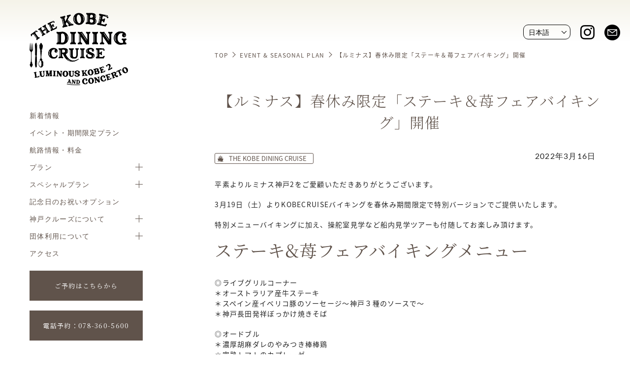

--- FILE ---
content_type: text/html; charset=UTF-8
request_url: https://thekobecruise.com/topics/61
body_size: 11088
content:
<!DOCTYPE html>
<html dir="ltr" lang="ja" prefix="og: https://ogp.me/ns#">
<head prefix="og: http://ogp.me/ns# fb: http://ogp.me/ns/fb# website: http://ogp.me/ns/website#">
	<meta charset="UTF-8">
  <meta name="viewport" content="width=device-width, initial-scale=1.0, maximum-scale=1.0, minimum-scale=1.0">

<title>【ルミナス】春休み限定「ステーキ＆苺フェアバイキング」開催 - THE KOBE DINING CRUISE</title>

		<!-- All in One SEO 4.6.2 - aioseo.com -->
		<meta name="description" content="平素よりルミナス神戸2をご愛顧いただきありがとうございます。 3月19日（土）よりKOBECRUISEバイキン" />
		<meta name="robots" content="max-image-preview:large" />
		<link rel="canonical" href="https://thekobecruise.com/topics/61" />
		<meta name="generator" content="All in One SEO (AIOSEO) 4.6.2" />
		<meta property="og:locale" content="ja_JP" />
		<meta property="og:site_name" content="THE KOBE DINING CRUISE -" />
		<meta property="og:type" content="article" />
		<meta property="og:title" content="【ルミナス】春休み限定「ステーキ＆苺フェアバイキング」開催 - THE KOBE DINING CRUISE" />
		<meta property="og:description" content="平素よりルミナス神戸2をご愛顧いただきありがとうございます。 3月19日（土）よりKOBECRUISEバイキン" />
		<meta property="og:url" content="https://thekobecruise.com/topics/61" />
		<meta property="og:image" content="https://thekobecruise.com/wp-content/uploads/2022/03/ogp-thum.jpg" />
		<meta property="og:image:secure_url" content="https://thekobecruise.com/wp-content/uploads/2022/03/ogp-thum.jpg" />
		<meta property="og:image:width" content="1200" />
		<meta property="og:image:height" content="630" />
		<meta property="article:published_time" content="2022-03-16T13:53:00+00:00" />
		<meta property="article:modified_time" content="2023-05-16T01:50:48+00:00" />
		<meta name="twitter:card" content="summary" />
		<meta name="twitter:title" content="【ルミナス】春休み限定「ステーキ＆苺フェアバイキング」開催 - THE KOBE DINING CRUISE" />
		<meta name="twitter:description" content="平素よりルミナス神戸2をご愛顧いただきありがとうございます。 3月19日（土）よりKOBECRUISEバイキン" />
		<meta name="twitter:image" content="https://thekobecruise.com/wp-content/uploads/2022/03/ogp-thum.jpg" />
		<script type="application/ld+json" class="aioseo-schema">
			{"@context":"https:\/\/schema.org","@graph":[{"@type":"BreadcrumbList","@id":"https:\/\/thekobecruise.com\/topics\/61#breadcrumblist","itemListElement":[{"@type":"ListItem","@id":"https:\/\/thekobecruise.com\/#listItem","position":1,"name":"\u5bb6","item":"https:\/\/thekobecruise.com\/","nextItem":"https:\/\/thekobecruise.com\/topics\/61#listItem"},{"@type":"ListItem","@id":"https:\/\/thekobecruise.com\/topics\/61#listItem","position":2,"name":"\u3010\u30eb\u30df\u30ca\u30b9\u3011\u6625\u4f11\u307f\u9650\u5b9a\u300c\u30b9\u30c6\u30fc\u30ad\uff06\u82fa\u30d5\u30a7\u30a2\u30d0\u30a4\u30ad\u30f3\u30b0\u300d\u958b\u50ac","previousItem":"https:\/\/thekobecruise.com\/#listItem"}]},{"@type":"Organization","@id":"https:\/\/thekobecruise.com\/#organization","name":"THE KOBE CRUISE","url":"https:\/\/thekobecruise.com\/"},{"@type":"WebPage","@id":"https:\/\/thekobecruise.com\/topics\/61#webpage","url":"https:\/\/thekobecruise.com\/topics\/61","name":"\u3010\u30eb\u30df\u30ca\u30b9\u3011\u6625\u4f11\u307f\u9650\u5b9a\u300c\u30b9\u30c6\u30fc\u30ad\uff06\u82fa\u30d5\u30a7\u30a2\u30d0\u30a4\u30ad\u30f3\u30b0\u300d\u958b\u50ac - THE KOBE DINING CRUISE","description":"\u5e73\u7d20\u3088\u308a\u30eb\u30df\u30ca\u30b9\u795e\u62382\u3092\u3054\u611b\u9867\u3044\u305f\u3060\u304d\u3042\u308a\u304c\u3068\u3046\u3054\u3056\u3044\u307e\u3059\u3002 3\u670819\u65e5\uff08\u571f\uff09\u3088\u308aKOBECRUISE\u30d0\u30a4\u30ad\u30f3","inLanguage":"ja","isPartOf":{"@id":"https:\/\/thekobecruise.com\/#website"},"breadcrumb":{"@id":"https:\/\/thekobecruise.com\/topics\/61#breadcrumblist"},"image":{"@type":"ImageObject","url":"https:\/\/thekobecruise.com\/wp-content\/uploads\/2022\/03\/sptringbiking-1.jpg","@id":"https:\/\/thekobecruise.com\/topics\/61\/#mainImage","width":465,"height":361},"primaryImageOfPage":{"@id":"https:\/\/thekobecruise.com\/topics\/61#mainImage"},"datePublished":"2022-03-16T22:53:00+09:00","dateModified":"2023-05-16T10:50:48+09:00"},{"@type":"WebSite","@id":"https:\/\/thekobecruise.com\/#website","url":"https:\/\/thekobecruise.com\/","name":"THE KOBE CRUISE","inLanguage":"ja","publisher":{"@id":"https:\/\/thekobecruise.com\/#organization"}}]}
		</script>
		<!-- All in One SEO -->

<link rel='dns-prefetch' href='//s.w.org' />
<link rel="alternate" type="application/rss+xml" title="THE KOBE DINING CRUISE &raquo; フィード" href="https://thekobecruise.com/feed" />
<link rel="alternate" type="application/rss+xml" title="THE KOBE DINING CRUISE &raquo; コメントフィード" href="https://thekobecruise.com/comments/feed" />
		<!-- This site uses the Google Analytics by MonsterInsights plugin v8.10.0 - Using Analytics tracking - https://www.monsterinsights.com/ -->
		<!-- Note: MonsterInsights is not currently configured on this site. The site owner needs to authenticate with Google Analytics in the MonsterInsights settings panel. -->
					<!-- No UA code set -->
				<!-- / Google Analytics by MonsterInsights -->
		<script>
window._wpemojiSettings = {"baseUrl":"https:\/\/s.w.org\/images\/core\/emoji\/13.1.0\/72x72\/","ext":".png","svgUrl":"https:\/\/s.w.org\/images\/core\/emoji\/13.1.0\/svg\/","svgExt":".svg","source":{"concatemoji":"https:\/\/thekobecruise.com\/wp-includes\/js\/wp-emoji-release.min.js?ver=5.9.2"}};
/*! This file is auto-generated */
!function(e,a,t){var n,r,o,i=a.createElement("canvas"),p=i.getContext&&i.getContext("2d");function s(e,t){var a=String.fromCharCode;p.clearRect(0,0,i.width,i.height),p.fillText(a.apply(this,e),0,0);e=i.toDataURL();return p.clearRect(0,0,i.width,i.height),p.fillText(a.apply(this,t),0,0),e===i.toDataURL()}function c(e){var t=a.createElement("script");t.src=e,t.defer=t.type="text/javascript",a.getElementsByTagName("head")[0].appendChild(t)}for(o=Array("flag","emoji"),t.supports={everything:!0,everythingExceptFlag:!0},r=0;r<o.length;r++)t.supports[o[r]]=function(e){if(!p||!p.fillText)return!1;switch(p.textBaseline="top",p.font="600 32px Arial",e){case"flag":return s([127987,65039,8205,9895,65039],[127987,65039,8203,9895,65039])?!1:!s([55356,56826,55356,56819],[55356,56826,8203,55356,56819])&&!s([55356,57332,56128,56423,56128,56418,56128,56421,56128,56430,56128,56423,56128,56447],[55356,57332,8203,56128,56423,8203,56128,56418,8203,56128,56421,8203,56128,56430,8203,56128,56423,8203,56128,56447]);case"emoji":return!s([10084,65039,8205,55357,56613],[10084,65039,8203,55357,56613])}return!1}(o[r]),t.supports.everything=t.supports.everything&&t.supports[o[r]],"flag"!==o[r]&&(t.supports.everythingExceptFlag=t.supports.everythingExceptFlag&&t.supports[o[r]]);t.supports.everythingExceptFlag=t.supports.everythingExceptFlag&&!t.supports.flag,t.DOMReady=!1,t.readyCallback=function(){t.DOMReady=!0},t.supports.everything||(n=function(){t.readyCallback()},a.addEventListener?(a.addEventListener("DOMContentLoaded",n,!1),e.addEventListener("load",n,!1)):(e.attachEvent("onload",n),a.attachEvent("onreadystatechange",function(){"complete"===a.readyState&&t.readyCallback()})),(n=t.source||{}).concatemoji?c(n.concatemoji):n.wpemoji&&n.twemoji&&(c(n.twemoji),c(n.wpemoji)))}(window,document,window._wpemojiSettings);
</script>
<style>
img.wp-smiley,
img.emoji {
	display: inline !important;
	border: none !important;
	box-shadow: none !important;
	height: 1em !important;
	width: 1em !important;
	margin: 0 0.07em !important;
	vertical-align: -0.1em !important;
	background: none !important;
	padding: 0 !important;
}
</style>
	<link rel='stylesheet' id='gtranslate-style-css'  href='https://thekobecruise.com/wp-content/plugins/gtranslate/gtranslate-style24.css?ver=5.9.2' media='all' />
<link rel='stylesheet' id='sbi_styles-css'  href='https://thekobecruise.com/wp-content/plugins/instagram-feed/css/sbi-styles.min.css?ver=6.6.1' media='all' />
<link rel='stylesheet' id='wp-block-library-css'  href='https://thekobecruise.com/wp-includes/css/dist/block-library/style.min.css?ver=5.9.2' media='all' />
<style id='wp-block-library-theme-inline-css'>
.wp-block-audio figcaption{color:#555;font-size:13px;text-align:center}.is-dark-theme .wp-block-audio figcaption{color:hsla(0,0%,100%,.65)}.wp-block-code>code{font-family:Menlo,Consolas,monaco,monospace;color:#1e1e1e;padding:.8em 1em;border:1px solid #ddd;border-radius:4px}.wp-block-embed figcaption{color:#555;font-size:13px;text-align:center}.is-dark-theme .wp-block-embed figcaption{color:hsla(0,0%,100%,.65)}.blocks-gallery-caption{color:#555;font-size:13px;text-align:center}.is-dark-theme .blocks-gallery-caption{color:hsla(0,0%,100%,.65)}.wp-block-image figcaption{color:#555;font-size:13px;text-align:center}.is-dark-theme .wp-block-image figcaption{color:hsla(0,0%,100%,.65)}.wp-block-pullquote{border-top:4px solid;border-bottom:4px solid;margin-bottom:1.75em;color:currentColor}.wp-block-pullquote__citation,.wp-block-pullquote cite,.wp-block-pullquote footer{color:currentColor;text-transform:uppercase;font-size:.8125em;font-style:normal}.wp-block-quote{border-left:.25em solid;margin:0 0 1.75em;padding-left:1em}.wp-block-quote cite,.wp-block-quote footer{color:currentColor;font-size:.8125em;position:relative;font-style:normal}.wp-block-quote.has-text-align-right{border-left:none;border-right:.25em solid;padding-left:0;padding-right:1em}.wp-block-quote.has-text-align-center{border:none;padding-left:0}.wp-block-quote.is-large,.wp-block-quote.is-style-large,.wp-block-quote.is-style-plain{border:none}.wp-block-search .wp-block-search__label{font-weight:700}.wp-block-group:where(.has-background){padding:1.25em 2.375em}.wp-block-separator{border:none;border-bottom:2px solid;margin-left:auto;margin-right:auto;opacity:.4}.wp-block-separator:not(.is-style-wide):not(.is-style-dots){width:100px}.wp-block-separator.has-background:not(.is-style-dots){border-bottom:none;height:1px}.wp-block-separator.has-background:not(.is-style-wide):not(.is-style-dots){height:2px}.wp-block-table thead{border-bottom:3px solid}.wp-block-table tfoot{border-top:3px solid}.wp-block-table td,.wp-block-table th{padding:.5em;border:1px solid;word-break:normal}.wp-block-table figcaption{color:#555;font-size:13px;text-align:center}.is-dark-theme .wp-block-table figcaption{color:hsla(0,0%,100%,.65)}.wp-block-video figcaption{color:#555;font-size:13px;text-align:center}.is-dark-theme .wp-block-video figcaption{color:hsla(0,0%,100%,.65)}.wp-block-template-part.has-background{padding:1.25em 2.375em;margin-top:0;margin-bottom:0}
</style>
<style id='global-styles-inline-css'>
body{--wp--preset--color--black: #000000;--wp--preset--color--cyan-bluish-gray: #abb8c3;--wp--preset--color--white: #ffffff;--wp--preset--color--pale-pink: #f78da7;--wp--preset--color--vivid-red: #cf2e2e;--wp--preset--color--luminous-vivid-orange: #ff6900;--wp--preset--color--luminous-vivid-amber: #fcb900;--wp--preset--color--light-green-cyan: #7bdcb5;--wp--preset--color--vivid-green-cyan: #00d084;--wp--preset--color--pale-cyan-blue: #8ed1fc;--wp--preset--color--vivid-cyan-blue: #0693e3;--wp--preset--color--vivid-purple: #9b51e0;--wp--preset--gradient--vivid-cyan-blue-to-vivid-purple: linear-gradient(135deg,rgba(6,147,227,1) 0%,rgb(155,81,224) 100%);--wp--preset--gradient--light-green-cyan-to-vivid-green-cyan: linear-gradient(135deg,rgb(122,220,180) 0%,rgb(0,208,130) 100%);--wp--preset--gradient--luminous-vivid-amber-to-luminous-vivid-orange: linear-gradient(135deg,rgba(252,185,0,1) 0%,rgba(255,105,0,1) 100%);--wp--preset--gradient--luminous-vivid-orange-to-vivid-red: linear-gradient(135deg,rgba(255,105,0,1) 0%,rgb(207,46,46) 100%);--wp--preset--gradient--very-light-gray-to-cyan-bluish-gray: linear-gradient(135deg,rgb(238,238,238) 0%,rgb(169,184,195) 100%);--wp--preset--gradient--cool-to-warm-spectrum: linear-gradient(135deg,rgb(74,234,220) 0%,rgb(151,120,209) 20%,rgb(207,42,186) 40%,rgb(238,44,130) 60%,rgb(251,105,98) 80%,rgb(254,248,76) 100%);--wp--preset--gradient--blush-light-purple: linear-gradient(135deg,rgb(255,206,236) 0%,rgb(152,150,240) 100%);--wp--preset--gradient--blush-bordeaux: linear-gradient(135deg,rgb(254,205,165) 0%,rgb(254,45,45) 50%,rgb(107,0,62) 100%);--wp--preset--gradient--luminous-dusk: linear-gradient(135deg,rgb(255,203,112) 0%,rgb(199,81,192) 50%,rgb(65,88,208) 100%);--wp--preset--gradient--pale-ocean: linear-gradient(135deg,rgb(255,245,203) 0%,rgb(182,227,212) 50%,rgb(51,167,181) 100%);--wp--preset--gradient--electric-grass: linear-gradient(135deg,rgb(202,248,128) 0%,rgb(113,206,126) 100%);--wp--preset--gradient--midnight: linear-gradient(135deg,rgb(2,3,129) 0%,rgb(40,116,252) 100%);--wp--preset--duotone--dark-grayscale: url('#wp-duotone-dark-grayscale');--wp--preset--duotone--grayscale: url('#wp-duotone-grayscale');--wp--preset--duotone--purple-yellow: url('#wp-duotone-purple-yellow');--wp--preset--duotone--blue-red: url('#wp-duotone-blue-red');--wp--preset--duotone--midnight: url('#wp-duotone-midnight');--wp--preset--duotone--magenta-yellow: url('#wp-duotone-magenta-yellow');--wp--preset--duotone--purple-green: url('#wp-duotone-purple-green');--wp--preset--duotone--blue-orange: url('#wp-duotone-blue-orange');--wp--preset--font-size--small: 13px;--wp--preset--font-size--medium: 20px;--wp--preset--font-size--large: 36px;--wp--preset--font-size--x-large: 42px;}.has-black-color{color: var(--wp--preset--color--black) !important;}.has-cyan-bluish-gray-color{color: var(--wp--preset--color--cyan-bluish-gray) !important;}.has-white-color{color: var(--wp--preset--color--white) !important;}.has-pale-pink-color{color: var(--wp--preset--color--pale-pink) !important;}.has-vivid-red-color{color: var(--wp--preset--color--vivid-red) !important;}.has-luminous-vivid-orange-color{color: var(--wp--preset--color--luminous-vivid-orange) !important;}.has-luminous-vivid-amber-color{color: var(--wp--preset--color--luminous-vivid-amber) !important;}.has-light-green-cyan-color{color: var(--wp--preset--color--light-green-cyan) !important;}.has-vivid-green-cyan-color{color: var(--wp--preset--color--vivid-green-cyan) !important;}.has-pale-cyan-blue-color{color: var(--wp--preset--color--pale-cyan-blue) !important;}.has-vivid-cyan-blue-color{color: var(--wp--preset--color--vivid-cyan-blue) !important;}.has-vivid-purple-color{color: var(--wp--preset--color--vivid-purple) !important;}.has-black-background-color{background-color: var(--wp--preset--color--black) !important;}.has-cyan-bluish-gray-background-color{background-color: var(--wp--preset--color--cyan-bluish-gray) !important;}.has-white-background-color{background-color: var(--wp--preset--color--white) !important;}.has-pale-pink-background-color{background-color: var(--wp--preset--color--pale-pink) !important;}.has-vivid-red-background-color{background-color: var(--wp--preset--color--vivid-red) !important;}.has-luminous-vivid-orange-background-color{background-color: var(--wp--preset--color--luminous-vivid-orange) !important;}.has-luminous-vivid-amber-background-color{background-color: var(--wp--preset--color--luminous-vivid-amber) !important;}.has-light-green-cyan-background-color{background-color: var(--wp--preset--color--light-green-cyan) !important;}.has-vivid-green-cyan-background-color{background-color: var(--wp--preset--color--vivid-green-cyan) !important;}.has-pale-cyan-blue-background-color{background-color: var(--wp--preset--color--pale-cyan-blue) !important;}.has-vivid-cyan-blue-background-color{background-color: var(--wp--preset--color--vivid-cyan-blue) !important;}.has-vivid-purple-background-color{background-color: var(--wp--preset--color--vivid-purple) !important;}.has-black-border-color{border-color: var(--wp--preset--color--black) !important;}.has-cyan-bluish-gray-border-color{border-color: var(--wp--preset--color--cyan-bluish-gray) !important;}.has-white-border-color{border-color: var(--wp--preset--color--white) !important;}.has-pale-pink-border-color{border-color: var(--wp--preset--color--pale-pink) !important;}.has-vivid-red-border-color{border-color: var(--wp--preset--color--vivid-red) !important;}.has-luminous-vivid-orange-border-color{border-color: var(--wp--preset--color--luminous-vivid-orange) !important;}.has-luminous-vivid-amber-border-color{border-color: var(--wp--preset--color--luminous-vivid-amber) !important;}.has-light-green-cyan-border-color{border-color: var(--wp--preset--color--light-green-cyan) !important;}.has-vivid-green-cyan-border-color{border-color: var(--wp--preset--color--vivid-green-cyan) !important;}.has-pale-cyan-blue-border-color{border-color: var(--wp--preset--color--pale-cyan-blue) !important;}.has-vivid-cyan-blue-border-color{border-color: var(--wp--preset--color--vivid-cyan-blue) !important;}.has-vivid-purple-border-color{border-color: var(--wp--preset--color--vivid-purple) !important;}.has-vivid-cyan-blue-to-vivid-purple-gradient-background{background: var(--wp--preset--gradient--vivid-cyan-blue-to-vivid-purple) !important;}.has-light-green-cyan-to-vivid-green-cyan-gradient-background{background: var(--wp--preset--gradient--light-green-cyan-to-vivid-green-cyan) !important;}.has-luminous-vivid-amber-to-luminous-vivid-orange-gradient-background{background: var(--wp--preset--gradient--luminous-vivid-amber-to-luminous-vivid-orange) !important;}.has-luminous-vivid-orange-to-vivid-red-gradient-background{background: var(--wp--preset--gradient--luminous-vivid-orange-to-vivid-red) !important;}.has-very-light-gray-to-cyan-bluish-gray-gradient-background{background: var(--wp--preset--gradient--very-light-gray-to-cyan-bluish-gray) !important;}.has-cool-to-warm-spectrum-gradient-background{background: var(--wp--preset--gradient--cool-to-warm-spectrum) !important;}.has-blush-light-purple-gradient-background{background: var(--wp--preset--gradient--blush-light-purple) !important;}.has-blush-bordeaux-gradient-background{background: var(--wp--preset--gradient--blush-bordeaux) !important;}.has-luminous-dusk-gradient-background{background: var(--wp--preset--gradient--luminous-dusk) !important;}.has-pale-ocean-gradient-background{background: var(--wp--preset--gradient--pale-ocean) !important;}.has-electric-grass-gradient-background{background: var(--wp--preset--gradient--electric-grass) !important;}.has-midnight-gradient-background{background: var(--wp--preset--gradient--midnight) !important;}.has-small-font-size{font-size: var(--wp--preset--font-size--small) !important;}.has-medium-font-size{font-size: var(--wp--preset--font-size--medium) !important;}.has-large-font-size{font-size: var(--wp--preset--font-size--large) !important;}.has-x-large-font-size{font-size: var(--wp--preset--font-size--x-large) !important;}
</style>
<link rel='stylesheet' id='slick-theme-css'  href='https://thekobecruise.com/wp-content/themes/thekobecruise/vendor/slick/slick-theme.css?ver=3.0.3' media='all' />
<link rel='stylesheet' id='slick-css'  href='https://thekobecruise.com/wp-content/themes/thekobecruise/vendor/slick/slick.css?ver=3.0.3' media='all' />
<link rel='stylesheet' id='base-css'  href='https://thekobecruise.com/wp-content/themes/thekobecruise/style.css?ver=3.0.3' media='all' />
<link rel='stylesheet' id='main-css'  href='https://thekobecruise.com/wp-content/themes/thekobecruise/assets/css/main.css?ver=3.0.3' media='all' />
<link rel='stylesheet' id='style-css'  href='https://thekobecruise.com/wp-content/themes/thekobecruise/assets/css/style.css?ver=3.0.3' media='all' />
<script src='https://thekobecruise.com/wp-includes/js/jquery/jquery.min.js?ver=3.6.0' id='jquery-core-js'></script>
<script src='https://thekobecruise.com/wp-includes/js/jquery/jquery-migrate.min.js?ver=3.3.2' id='jquery-migrate-js'></script>
<link rel="https://api.w.org/" href="https://thekobecruise.com/wp-json/" /><link rel="alternate" type="application/json" href="https://thekobecruise.com/wp-json/wp/v2/topics/61" /><link rel="EditURI" type="application/rsd+xml" title="RSD" href="https://thekobecruise.com/xmlrpc.php?rsd" />
<link rel="wlwmanifest" type="application/wlwmanifest+xml" href="https://thekobecruise.com/wp-includes/wlwmanifest.xml" /> 
<meta name="generator" content="WordPress 5.9.2" />
<link rel='shortlink' href='https://thekobecruise.com/?p=61' />
<link rel="alternate" type="application/json+oembed" href="https://thekobecruise.com/wp-json/oembed/1.0/embed?url=https%3A%2F%2Fthekobecruise.com%2Ftopics%2F61" />
<link rel="alternate" type="text/xml+oembed" href="https://thekobecruise.com/wp-json/oembed/1.0/embed?url=https%3A%2F%2Fthekobecruise.com%2Ftopics%2F61&#038;format=xml" />
	<link rel="preconnect" href="https://fonts.googleapis.com">
	<link rel="preconnect" href="https://fonts.gstatic.com">
		<style id="egf-frontend-styles" type="text/css">
		p {} h1 {} h2 {} h3 {} h4 {} h5 {} h6 {} 	</style>
		
<!-- Google Tag Manager -->
<script>(function(w,d,s,l,i){w[l]=w[l]||[];w[l].push({'gtm.start':
new Date().getTime(),event:'gtm.js'});var f=d.getElementsByTagName(s)[0],
j=d.createElement(s),dl=l!='dataLayer'?'&l='+l:'';j.async=true;j.src=
'https://www.googletagmanager.com/gtm.js?id='+i+dl;f.parentNode.insertBefore(j,f);
})(window,document,'script','dataLayer','GTM-WHK5P4C');</script>
<!-- End Google Tag Manager -->

	<!-- font -->
	<link rel="preconnect" href="https://fonts.googleapis.com">
	<link rel="preconnect" href="https://fonts.gstatic.com" crossorigin>
	<link href="https://fonts.googleapis.com/css2?family=Cormorant+Infant&display=swap" rel="stylesheet">
	<link href="https://fonts.googleapis.com/css2?family=Noto+Serif+JP:wght@300;400;500&display=swap" rel="stylesheet">
  <link href="https://fonts.googleapis.com/css2?family=Noto+Serif+JP:wght@300;400;500&display=swap" rel="stylesheet">
  <link href="https://fonts.googleapis.com/css2?family=Domine:wght@400;500&display=swap" rel="stylesheet">
<link href="https://fonts.googleapis.com/css2?family=Hina+Mincho&family=Kaisei+Decol:wght@400;500;700&family=Kiwi+Maru:wght@300;400;500&family=M+PLUS+1p:wght@100;300;400;500;700;800;900&family=M+PLUS+Rounded+1c:wght@100;300;400;500;700;800;900&family=Murecho:wght@100..900&family=Zen+Maru+Gothic:wght@300;400;500;700;900&display=swap" rel="stylesheet">
<link rel="stylesheet" id="new-css" href="https://thekobecruise.com/wp-content/themes/thekobecruise/assets/css/style-new.css" media="all" />
<!---->
<!---->
	<script>
		(function(d) {
			var config = {
				kitId: 'cny3vzo',
				scriptTimeout: 3000,
				async: true
			},
			h=d.documentElement,t=setTimeout(function(){h.className=h.className.replace(/\bwf-loading\b/g,"")+" wf-inactive";},config.scriptTimeout),tk=d.createElement("script"),f=false,s=d.getElementsByTagName("script")[0],a;h.className+=" wf-loading";tk.src='https://use.typekit.net/'+config.kitId+'.js';tk.async=true;tk.onload=tk.onreadystatechange=function(){a=this.readyState;if(f||a&&a!="complete"&&a!="loaded")return;f=true;clearTimeout(t);try{Typekit.load(config)}catch(e){}};s.parentNode.insertBefore(tk,s)
		})(document);
	</script>
<script src="//statics.a8.net/a8sales/a8sales.js"></script>
<script src="//statics.a8.net/a8sales/a8crossDomain.js"></script>
</head>


<body id="override" class="topics-template-default single single-topics postid-61">
	
<!-- Google Tag Manager (noscript) -->
<noscript><iframe src="https://www.googletagmanager.com/ns.html?id=GTM-WHK5P4C"
height="0" width="0" style="display:none;visibility:hidden"></iframe></noscript>
<!-- End Google Tag Manager (noscript) -->
	
	
    <div id="page-wrap">
    <!-- pc-左カラム -->
    <div class="nav-area pc">
      <nav>
        <h1><a href="/"><img src="https://thekobecruise.com/wp-content/themes/thekobecruise/images/logo.png" width="200" height="147" alt="THE KOBE DINING CRUISE"></a></h1>
        <ul class="main-menu">
          <li><a href="/news/">新着情報</a></li>
					<li><a href="/topics/">イベント・期間限定プラン</a></li>
			<!--<li><a href="/concerto/luminousroute">航路情報・料金（2/9〜2/29）</a></li>-->
          <li><a href="/concerto/route">航路情報・料金</a></li>
          <ul class="accordion">
							<li class="accordion-title">プラン</li>
            <ul class="accordion-menu">
			  <!--<li><a href="/concerto/luminouscruise">特別クルーズ（2/9〜2/29）</a></li>-->
              <li><a href="/concerto/lunch">ランチクルーズ</a></li>
              <li><a href="/concerto/tea">ティークルーズ</a></li>
              <li><a href="/concerto/night">トワイライト・ナイトクルーズ</a></li>
              <li><a href="/concerto/eventcruise">イベントクルーズ</a></li>
            </ul>
          </ul>
          <ul class="accordion">
            <li class="accordion-title">スペシャルプラン</li>
            <ul class="accordion-menu">
              <li><a href="/concerto/special">お祝い・特別な日に</a></li>
              <li><a href="/concerto/special/cinderella">シンデレラ(プロポーズ)プラン</a></li>
<li class="blanklink"><a href="https://www.kobeconcerto-bridal.com/" target="_blank" rel="noopener noreferrer">船上ウェディング</a></li>
							</ul>
          </ul>
          <li><a href="/concerto/option/">記念日のお祝いオプション</a></li>
          <ul class="accordion">
            <li class="accordion-title">神戸クルーズについて</li>
            <ul class="accordion-menu">
              <li><a href="/concerto/view">風景</a></li>
              <li><a href="/concerto/photo">船内図・船内（コンチェルト）</a></li>
              <li><a href="/concerto/luminous-photo">船内図・船内（ルミナス）</a></li>
              <li><a href="/concerto/music">音楽</a></li>
<li class="blanklink"><a href="https://www.kobeconcerto-bridal.com/" target="_blank" rel="noopener noreferrer">船上ウェディング</a></li>
            </ul>
          </ul>
          <ul class="accordion">
            <li class="accordion-title">団体利用について</li>
            <ul class="accordion-menu">
              <li><a href="/concerto/party">パーティ利用など</a></li>
              <li><a href="/concerto/group">教育旅行／法人・団体利用</a></li>
              <li><a href="/concerto/charter">チャーター</a></li>
            </ul>
          </ul>
          <li><a href="https://thekobecruise.com/#access">アクセス</a></li>
        </ul>

		            <a class="reserve-link" href="https://www.tkc-rs1.com/reserve/" style="font-size:1.3rem; margin-bottom:20px;">ご予約はこちらから</a>
		<a class="reserve-link" href="tel:0783605600" style="font-size:1.3rem;margin-bottom:20px;">電話予約：078-360-5600</a>
        <!--<p style="font-size:13px;margin-bottom: 50px;text-align:center;"><a href="https://www.tkc-rs1.com/mypage/login/" style="display:inline;font-size:13px;">WEB予約の変更はこちらから</a></p>-->
      </nav>
    </div> 
    <!-- ここまで -->

    <!-- sp-header -->
    <div class="sp">
      <header>
        <div class="sp-header">
<div class="sp-barlogo"><h1><a href="/"><img src="https://thekobecruise.com/wp-content/themes/thekobecruise/images/logo.png" width="200" height="147" alt="THE KOBE DINING CRUISE"></a></h1></div>
<div class="spreserv"><a href="https://www.tkc-rs1.com/reserve/" target="_blank">乗船のご予約<span>RESERVATION</span></a></div>
          <div class="openbtn">
            <span></span>
            <span></span>
            <span></span>
            <p class="menu">MENU</p>
            <p class="close">CLOSE</p>
          </div>
          <nav id="g-nav" class="sp-height">
            <div class="nav-list">
              <ul class="nav-menu">
				        <li><div class="cp_ipselect cp_sl01"><!-- GTranslate: https://gtranslate.io/ -->
 <select onchange="doGTranslate(this);" class="notranslate" id="gtranslate_selector" aria-label="Website Language Selector"><option value="ja|ja">日本語</option><option value="ja|en">English</option><option value="ja|zh-CN">简体中文</option></select><style>#goog-gt-tt{display:none!important;}.goog-te-banner-frame{display:none!important;}.goog-te-menu-value:hover{text-decoration:none!important;}.goog-text-highlight{background-color:transparent!important;box-shadow:none!important;}body{top:0!important;}#google_translate_element2{display:none!important;}</style>
<div id="google_translate_element2"></div>
<script>function googleTranslateElementInit2() {new google.translate.TranslateElement({pageLanguage: 'ja',autoDisplay: false}, 'google_translate_element2');}if(!window.gt_translate_script){window.gt_translate_script=document.createElement('script');gt_translate_script.src='https://translate.google.com/translate_a/element.js?cb=googleTranslateElementInit2';document.body.appendChild(gt_translate_script);}</script>

<script>
function GTranslateGetCurrentLang() {var keyValue = document['cookie'].match('(^|;) ?googtrans=([^;]*)(;|$)');return keyValue ? keyValue[2].split('/')[2] : null;}
function GTranslateFireEvent(element,event){try{if(document.createEventObject){var evt=document.createEventObject();element.fireEvent('on'+event,evt)}else{var evt=document.createEvent('HTMLEvents');evt.initEvent(event,true,true);element.dispatchEvent(evt)}}catch(e){}}
function doGTranslate(lang_pair){if(lang_pair.value)lang_pair=lang_pair.value;if(lang_pair=='')return;var lang=lang_pair.split('|')[1];if(GTranslateGetCurrentLang() == null && lang == lang_pair.split('|')[0])return;if(typeof ga=='function'){ga('send', 'event', 'GTranslate', lang, location.hostname+location.pathname+location.search);}var teCombo;var sel=document.getElementsByTagName('select');for(var i=0;i<sel.length;i++)if(sel[i].className.indexOf('goog-te-combo')!=-1){teCombo=sel[i];break;}if(document.getElementById('google_translate_element2')==null||document.getElementById('google_translate_element2').innerHTML.length==0||teCombo.length==0||teCombo.innerHTML.length==0){setTimeout(function(){doGTranslate(lang_pair)},500)}else{teCombo.value=lang;GTranslateFireEvent(teCombo,'change');GTranslateFireEvent(teCombo,'change')}}
</script>
</div></li>
                <li><a href="/news">新着情報</a></li>
								<li><a href="/topics">イベント・期間限定プラン</a></li>
				 <!--<li><a href="/concerto/luminousroute">航路情報・料金（2/9〜2/29）</a></li>-->
                <li><a href="/concerto/route">航路情報・料金</a></li>
                <ul class="sp-accordion">
                  <li class="accordion-title">プラン</li>
                  <ul class="accordion-menu">
					<!--<li><a href="/concerto/luminouscruise">特別クルーズ（2/9〜2/29）</a></li>-->
                    <li><a href="/concerto/lunch">ランチクルーズ</a></li>
                    <li><a href="/concerto/tea">ティークルーズ</a></li>
                    <li><a href="/concerto/night">トワイライト・ナイトクルーズ</a></li>
                    <li><a href="/concerto/eventcruise">イベントクルーズ</a></li>
                  </ul>
                </ul>
                <ul class="sp-accordion">
                  <li class="accordion-title">スペシャルプラン</li>
                  <ul class="accordion-menu">
                    <li><a href="/concerto/special">お祝い・特別な日に</a></li>
                    <li><a href="/concerto/special/cinderella">シンデレラ(プロポーズ)プラン</a></li>
<li class="blanklink"><a href="https://www.kobeconcerto-bridal.com/" target="_blank" rel="noopener noreferrer">船上ウェディング</a></li>
                  </ul>
                </ul>
                <li><a href="/concerto/option/">記念日のお祝いオプション</a></li>
                <ul class="sp-accordion">
                  <li class="accordion-title">神戸クルーズについて</li>
                  <ul class="accordion-menu">
                    <li><a href="/concerto/view">風景</a></li>
                    <li><a href="/concerto/photo">船内図・船内（コンチェルト）</a></li>
                    <li><a href="/concerto/luminous-photo">船内図・船内（ルミナス）</a></li>
                    <li><a href="/concerto/music">音楽</a></li>
<li class="blanklink"><a href="https://www.kobeconcerto-bridal.com/" target="_blank" rel="noopener noreferrer">船上ウェディング</a></li>
                  </ul>
                </ul>
                <ul class="sp-accordion">
                  <li class="accordion-title">団体利用について</li>
                  <ul class="accordion-menu">
                    <li><a href="/concerto/party">パーティ利用など</a></li>
                    <li><a href="/concerto/group">教育旅行／法人・団体利用</a></li>
					<li><a href="/concerto/charter">チャーター</a></li>
                  </ul>
                </ul>
								<li><a href="https://thekobecruise.com/#access">アクセス</a></li>
                <ul class="nav-pagelink">
                  <li><a href="https://www.tkc-rs1.com/reserve/" target="_blank">ご予約はこちらから</a></li>
                  <li><a href="tel:0783605600">電話予約：078-360-5600</a></li>
						    </ul>
              </ul>
<!--<p style="font-size:13px;margin-bottom: 50px;text-align:center;"><a href="https://www.tkc-rs1.com/mypage/login/" style="display:inline;font-size:13px;color:#fff;">WEB予約の変更はこちらから</a></p>-->
              <div class="logo-list">
                <span><img src="https://thekobecruise.com/wp-content/themes/thekobecruise/images/logo-concerto-cl.png" alt></span>
                <span><img src="https://thekobecruise.com/wp-content/themes/thekobecruise/images/logo-luminous-cl.png" alt></span>
              </div>

            </div>
          </nav>
        </div>
      </header>
    </div>

    <!-- pc-右カラム -->
    <div class="wrap">

	
  			<ul class="page-menu-sns">
			<li>
				<div class="cp_ipselect cp_sl01"><!-- GTranslate: https://gtranslate.io/ -->
					<select onchange="doGTranslate(this);" class="notranslate" id="gtranslate_selector" aria-label="Website Language Selector"><option value="ja|ja">日本語</option><option value="ja|en">English</option><option value="ja|zh-CN">简体中文</option></select><style>#goog-gt-tt{display:none!important;}.goog-te-banner-frame{display:none!important;}.goog-te-menu-value:hover{text-decoration:none!important;}.goog-text-highlight{background-color:transparent!important;box-shadow:none!important;}body{top:0!important;}#google_translate_element2{display:none!important;}</style>
					<div id="google_translate_element2"></div>
					<script>function googleTranslateElementInit2() {new google.translate.TranslateElement({pageLanguage: 'ja',autoDisplay: false}, 'google_translate_element2');}if(!window.gt_translate_script){window.gt_translate_script=document.createElement('script');gt_translate_script.src='https://translate.google.com/translate_a/element.js?cb=googleTranslateElementInit2';document.body.appendChild(gt_translate_script);}</script>
					<script>
					function GTranslateGetCurrentLang() {var keyValue = document['cookie'].match('(^|;) ?googtrans=([^;]*)(;|$)');return keyValue ? keyValue[2].split('/')[2] : null;}
					function GTranslateFireEvent(element,event){try{if(document.createEventObject){var evt=document.createEventObject();element.fireEvent('on'+event,evt)}else{var evt=document.createEvent('HTMLEvents');evt.initEvent(event,true,true);element.dispatchEvent(evt)}}catch(e){}}
					function doGTranslate(lang_pair){if(lang_pair.value)lang_pair=lang_pair.value;if(lang_pair=='')return;var lang=lang_pair.split('|')[1];if(GTranslateGetCurrentLang() == null && lang == lang_pair.split('|')[0])return;if(typeof ga=='function'){ga('send', 'event', 'GTranslate', lang, location.hostname+location.pathname+location.search);}var teCombo;var sel=document.getElementsByTagName('select');for(var i=0;i<sel.length;i++)if(sel[i].className.indexOf('goog-te-combo')!=-1){teCombo=sel[i];break;}if(document.getElementById('google_translate_element2')==null||document.getElementById('google_translate_element2').innerHTML.length==0||teCombo.length==0||teCombo.innerHTML.length==0){setTimeout(function(){doGTranslate(lang_pair)},500)}else{teCombo.value=lang;GTranslateFireEvent(teCombo,'change');GTranslateFireEvent(teCombo,'change')}}
					</script>
				</div>
			</li>
			<li><a href="https://www.instagram.com/thekobecruise/" target="_blank"><img src="https://thekobecruise.com/wp-content/themes/thekobecruise/images/icon-insta.png" width="29" height="29" alt="Instagram"></a></li>
			<li><a href="/contact" target="_blank"><img src="https://thekobecruise.com/wp-content/themes/thekobecruise/images/icon-contact.png" width="32" height="32" alt="contact"></a></li>
		</ul>

		<div id="topics-page" class="page-wrap">
			<div class="sp"><div class="page-fv post-fv">
				<img class="sp" src="https://thekobecruise.com/wp-content/themes/thekobecruise/images/policy-fv-sp.jpg">
				<h1 class="sp">EVENT & SEASONAL PLAN</h1>
			</div></div>
			<div id="topics" class="container">
				<div class="row">
					<div class="col">

						<ul id="bread"><li><a href="https://thekobecruise.com">TOP</a></li><li><a href="/topics">EVENT & SEASONAL PLAN</a></li><li>【ルミナス】春休み限定「ステーキ＆苺フェアバイキング」開催</li></ul>
            <h1 class="article-ttl">【ルミナス】春休み限定「ステーキ＆苺フェアバイキング」開催</h1>
						<div class="article">
							<div class="article-tagarea post-wrap">
								<div class="post-tag all-tag">
									<p>THE KOBE DINING CRUISE</p>
								</div>
								<div class="post-day">
									<p>2022年3月16日</p>
								</div>
							</div>
							
<p>平素よりルミナス神戸2をご愛顧いただきありがとうございます。</p>



<p>3月19日（土）よりKOBECRUISEバイキングを春休み期間限定で特別バージョンでご提供いたします。</p>



<p>特別メニューバイキングに加え、操舵室見学など船内見学ツアーも付随してお楽しみ頂けます。</p>



<h3>ステーキ&amp;苺フェアバイキングメニュー</h3>



<p>◎ライブグリルコーナー<br>＊オーストラリア産牛ステーキ<br>＊スペイン産イベリコ豚のソーセージ～神戸３種のソースで～<br>＊神戸長田発祥ぼっかけ焼きそば</p>



<p>◎オードブル<br>＊濃厚胡麻ダレのやみつき棒棒鶏<br>＊完熟トマトのカプレーゼ<br>＊スモークサーモンとアボカドの王様サラダ</p>



<p>◎メリケン文化の洋食<br>＊ピンチョス仕立てのデミグラスハンバーグ<br>＊神戸牛ピラフとふわとろ玉子のオムライス<br>＊THE KOBE CRUISE 神戸牛カレー</p>



<p>◎日本最大中華街南京町<br>＊中華肉まんのバクダンフリッター<br>＊炙りチャーシューのコク旨回鍋肉<br>＊オリジナルソースの満腹海老マヨネーズ</p>



<p>◎神戸北野エスニック<br>＊ミニ春巻のパイナップルスィートチリソース<br>＊”酸味”揚げ鶏のエスニックレモンソース<br>＊”カリカリ食感”ポークスペアリブの漬け焼き</p>



<p>◎お子様メニュー<br>＊ハッシュドポテトとチーズドック<br>＊チキンナゲットとエビフライ<br>＊オムレツとポテトのミートグラタン</p>



<p>◎苺のスイーツバイキング<br>＊苺のミルクレープ<br>＊レアストロベリーケーキ<br>＊苺のプディング<br>＊苺のプチタルト<br>＊苺のコンフィチュール添えミニワッフル<br>＊苺とベリーのマチェドニア<br>＊苺とマシュマロのチョコレートフォンデュ<br>＊苺のパウンドケーキ<br>＊苺のキャラメルカスタードケーキ<br>＊苺のアイス</p>



<p>など、冷菜14種・温菜25種・デザート14種をご用意</p>
						</div>

						<a class="article-pagelink all-link" href="/">TOPページへ</a>
					</div>
				</div>
			</div>
		</div>
	</div>

</div>

<footer class="footer-top">
  <div class="footer-cont">
    <div class="footer-inner">
      <ul class="ft-menu">
        <li><a href="/company">会社概要</a></li>
        <li><a href="/recruit">求人情報</a></li>
        <li><a href="/law">特商法表記</a></li>
        <li><a href="/policy">プライバシーポリシー</a></li>
      </ul>
      <a href="/contact" class="ft-contact">お問い合わせ</a>
      <ul class="ft-sns">
        <li><a href="https://www.facebook.com/thekobecruise" target="_blank"><img class="ft-fb" src="https://thekobecruise.com/wp-content/themes/thekobecruise/images/icon-ft-fb.png" width="43" height="43" alt="Facebook"></a></li>
        <li><a href="https://www.instagram.com/thekobecruise/" target="_blank"><img class="ft-insta" src="https://thekobecruise.com/wp-content/themes/thekobecruise/images/icon-ft-insta.png" width="44" height="44" alt="Instagram"></a></li>
        <li><a href="https://www.youtube.com/channel/UCMb4KjbNa1-jm_Hrf8G1doA/videos" target="_blank"><img class="ft-yt" src="https://thekobecruise.com/wp-content/themes/thekobecruise/images/icon-ft-yt.png" width="45" height="31" alt="YouTube"></a></li>
      </ul>
      <p class="copyright">&copy; 2022 kobecruise.all rights reserved</p>
    </div>
  </div>
</footer>
<!-- Instagram Feed JS -->
<script type="text/javascript">
var sbiajaxurl = "https://thekobecruise.com/wp-admin/admin-ajax.php";
</script>
<script src='https://thekobecruise.com/wp-content/themes/thekobecruise/vendor/jquery/jquery.min.js?ver=3.0.3' id='jqueryjs-js'></script>
<script src='https://thekobecruise.com/wp-content/themes/thekobecruise/vendor/jquery/jquery-migrate.min.js?ver=3.0.3' id='jquery-migratejs-js'></script>
<script src='https://thekobecruise.com/wp-content/themes/thekobecruise/vendor/slick/slick.min.js?ver=3.0.3' id='slickjs-js'></script>
<script src='https://thekobecruise.com/wp-content/themes/thekobecruise/assets/js/main.bundle.js?ver=3.0.3' id='mainjs-js'></script>
<script src='https://thekobecruise.com/wp-content/themes/thekobecruise/assets/js/common.js?ver=3.0.3' id='commonjs-js'></script>
</body>
</html>

--- FILE ---
content_type: text/css
request_url: https://thekobecruise.com/wp-content/themes/thekobecruise/assets/css/style.css?ver=3.0.3
body_size: 13854
content:
:focus {
	outline: none !important;
}
body {
	color: #60534B;
}
.h1, .h2, h1, h2 {
	font-family: 'Domine', serif;
	font-size: 5.5rem
}
.page-wrap h2 {
	color: #242424;
	font-size: 2.4rem;
	font-weight: 400;
	line-height: 1.5;
	text-align: center;
}
h2 span {
	display: block;
	margin-bottom: 6px;
	font-size: 14px;
}
.h2, h2 {
	color: #60534b;
	font-weight: 400;
	margin-bottom: 30px;
	position: relative
}
@media (max-width:767.98px) {
	.h2, h2 {
		font-size: 3.5rem;
		margin-bottom: 25px
	}
}
.h3, h3 {
	font-family: "Noto Serif JP", serif;
	font-size: 3.5rem;
	font-weight: 400;
	margin-bottom: 35px
}
@media (max-width:767.98px) {
	.h3, h3 {
		font-size: 2.4rem;
		margin-bottom: 25px
	}
}
p {
	line-height: 1.8
}
@media (max-width:767.98px) {
	p {
		font-size: 1.4rem
	}
}
.pagelink {
	border: 1px solid #60534B;
	height: 40px;
	margin: 47px auto 0;
	position: relative;
	width: 395px
}
@media (max-width:767.98px) {
	.pagelink {
    width: 90%;
    height: auto;
    padding: 10px 0 8px;
		margin: 10px auto 0;
	}
}
.pagelink:before {
	border-right: 1px solid #60534B;
	border-top: 1px solid #60534B;
	content: "";
	height: 8px;
	position: absolute;
	right: 14px;
	top: 16px;
	-webkit-transform: rotate(45deg);
	transform: rotate(45deg);
	width: 8px
}
@media (max-width:767.98px) {
	.pagelink:before {
		top: 25px;
	}
}
.pagelink a {
	color: #60534B;
	display: block;
	font-size: 1.4rem;
	line-height: 40px;
	text-align: center;
	letter-spacing: 0.4px;
  padding-right: 16px;
}
@media (max-width:767.98px) {
	.pagelink a {
		font-size: 1.3rem;
		line-height: 1.5;
		padding-right: 0;
	}
}
.slider {
	display: none
}
.slider.slick-initialized {
	display: block
}
#bread {
	display: -webkit-box;
	display: -ms-flexbox;
	display: flex;
	-ms-flex-wrap: wrap;
	flex-wrap: wrap;
	margin-bottom: 60px;
	margin-top: 10px
}
@media (max-width:767.98px) {
	#bread {
		width: 100vw;
		margin: 0 calc(50% - 50vw) 40px;
		background: #60534b;
    padding: 5px 0 5px 20px;
	}
}
#bread li {
	color: #60534b;
	font-size: 1.2rem;
	padding-right: 23px
}
@media (max-width:767.98px) {
	#bread li {
		color: #fff;
	}
}
#bread a {
	color: #60534b;
	font-size: 1.2rem;
	position: relative
}
@media (max-width:767.98px) {
	#bread a {
		color: #fff;
	}
}
#bread a:before {
	border-right: 1px solid #60534b;
	border-top: 1px solid #60534b;
	content: "";
	height: 8px;
	position: absolute;
	right: -13px;
	top: 5px;
	-webkit-transform: rotate(45deg);
	transform: rotate(45deg);
	width: 8px
}
@media (max-width:767.98px) {
	#bread a:before {
		border-right: 1px solid #fff;
		border-top: 1px solid #fff;
	}
}
@media (max-width:767.98px) {
	#topbutton {
		background: #fff;
		border: 2px solid #06446a;
		border-radius: 50%;
		bottom: 17%;
		display: none;
		height: 30px;
		position: fixed;
		right: 13px;
		width: 30px
	}
	#topbutton a {
		display: block;
		padding-top: 5px;
		text-align: center
	}
}
#page-wrap {
	background: -webkit-gradient(linear, left top, left bottom, from(#f5f3e9), color-stop(5%, #fff), to(#fff));
	background: linear-gradient(180deg, #f5f3e9, #fff 5%, #fff);
	display: -webkit-box;
	display: -ms-flexbox;
	display: flex;
	padding-top: 50px
}
@media (max-width:767.98px) {
	#page-wrap {
		background: none;
		display: block;
		padding-top: 0
	}
}
.nav-area {
	position: relative;
	width: 30%
}
@media (max-width:999.98px) {
	.nav-area img {
		width: 65%;
	}
}
.nav-area nav {
	left: 60px;
	position: relative;
	top: -24px;
	width: 250px;
	z-index: 999
}
@media (max-width:1440.98px) {
	.nav-area nav {
		width: 230px
	}
}
@media (max-width:999.98px) {
	.nav-area nav {
		left: 20px;
		width: 200px
	}
}
.nav-area nav .main-menu {
	margin-bottom: 34px;
	margin-top: 54px
}
@media (max-width:1440.98px) {
	.nav-area nav .main-menu {
		margin-bottom: 24px;
		margin-top: 40px
	}
}
@media (max-width:999.98px) {
	.nav-area nav .main-menu {
		margin-bottom: 35px
	}
}
.nav-area nav .main-menu li {
	margin-bottom: 20px
}
@media (max-width:1440.98px) {
	.nav-area nav .main-menu li {
		margin-bottom: 12px
	}
}
.nav-area nav .main-menu .accordion-title, .nav-area nav .main-menu a {
	font-family: lato, sans-serif;
	font-size: 1.6rem;
	color: #60534b;
}
@media (max-width:1440.98px) {
	.nav-area nav .main-menu .accordion-title, .nav-area nav .main-menu a {
		font-size: 1.4rem
	}
}
@media (max-width:999.98px) {
	.nav-area nav .main-menu .accordion-title, .nav-area nav .main-menu a {
		font-size: 1.3rem
	}
}
.nav-area nav .main-menu .accordion-title span.en, .nav-area nav .main-menu a span.en {
	display: inline;
}
.nav-area nav .main-menu .accordion-title span.jp, .nav-area nav .main-menu .accordion-title:hover span.en, .nav-area nav .main-menu a span.jp, .nav-area nav .main-menu a:hover span.en {
	display: none;
}
.nav-area nav .main-menu .accordion-title:hover span.jp, .nav-area nav .main-menu a:hover span.jp {
	display: inline;
}
.nav-area nav .h2, .nav-area nav h2 {
	font-size: 2.6rem;
	line-height: 1.6;
	margin-bottom: 21px
}
@media (max-width:1440.98px) {
	.nav-area nav .h2, .nav-area nav h2 {
		font-size: 2rem;
		margin-bottom: 15px
	}
}
@media (max-width:999.98px) {
	.nav-area nav .h2, .nav-area nav h2 {
		font-size: 1.8rem
	}
}
.nav-area nav .link li {
	border-top: 1px solid #60534b;
	padding-bottom: 15px;
	padding-top: 15px;
	position: relative
}
@media (max-width:1440.98px) {
	.nav-area nav .link li {
		padding-bottom: 10px;
		padding-top: 10px
	}
}
.nav-area nav .link li:last-of-type {
	border-bottom: 1px solid #60534b
}
.nav-area nav .link li:before {
	border-right: 1px solid #60534b;
	border-top: 1px solid #60534b;
	content: "";
	height: 10px;
	position: absolute;
	right: 12px;
	top: 24px;
	-webkit-transform: rotate(45deg);
	transform: rotate(45deg);
	width: 10px
}
@media (max-width:1440.98px) {
	.nav-area nav .link li:before {
		top: 19px
	}
}
@media (max-width:999.98px) {
	.nav-area nav .link li:before {
		height: 8px;
		right: 6px;
		top: 18px;
		width: 8px
	}
}
.nav-area nav .link li a {
	font-family: "Noto Serif JP", serif;
	font-size: 1.5rem
}
@media (max-width:1440.98px) {
	.nav-area nav .link li a {
		font-size: 1.4rem
	}
}
.nav-area nav .accordion {
	margin-bottom: 20px
}
@media (max-width:1440.98px) {
	.nav-area nav .accordion {
		margin-bottom: 12px
	}
}
.nav-area nav .accordion .accordion-title {
	color: #60534b;
	cursor: pointer;
	margin-bottom: 0;
	position: relative;
	-webkit-transition: all .5s ease;
	transition: all .5s ease
}
@media (max-width:1440.98px) {
	.nav-area nav .accordion .accordion-title {
		font-size: 1.4rem
	}
}
@media (max-width:999.98px) {
	.nav-area nav .accordion .accordion-title {
		font-size: 1.3rem
	}
}
.nav-area nav .accordion .accordion-title:after, .nav-area nav .accordion .accordion-title:before {
	background: #60534b;
	content: "";
	height: 1px;
	position: absolute;
	width: 15px
}
.nav-area nav .accordion .accordion-title:before {
	right: 0;
	top: 48%;
	-webkit-transform: rotate(0deg);
	transform: rotate(0deg)
}
.nav-area nav .accordion .accordion-title:after {
	right: 0;
	top: 48%;
	-webkit-transform: rotate(90deg);
	transform: rotate(90deg)
}
.nav-area nav .accordion .accordion-title.accordion-close {
	border-bottom: none
}
.nav-area nav .accordion .accordion-title.accordion-close:after {
	opacity: 0
}
.nav-area nav .accordion .accordion-menu {
	display: none;
	margin-top: 15px;
	padding-left: 10px
}
.nav-area nav .accordion .accordion-menu li {
	margin-bottom: 10px
}
.nav-area nav .accordion .accordion-menu li:last-of-type {
	margin-bottom: 0
}
.nav-area nav .accordion .accordion-menu li a {
	font-size: 1.4rem;
	padding-top: 0
}
@media (max-width:999.98px) {
	.nav-area nav .accordion .accordion-menu li a {
		font-size: 1.3rem
	}
}
.nav-area nav .charter-link, .nav-area nav .reserve-link {
	display: block;
	background: #60534b;
	color: #fff;
	font-family: "Noto Serif JP", serif;
	font-size: 1.5rem;
	height: 61px;
	line-height: 61px;
	margin-bottom: 55px;
	text-align: center;
	width: 100%
}
@media (max-width:1440.98px) {
	.nav-area nav .charter-link, .nav-area nav .reserve-link {
		margin-bottom: 45px
	}
}
@media (max-width:999.98px) {
	.nav-area nav .charter-link, .nav-area nav .reserve-link {
		height: 45px;
		line-height: 45px;
		margin-bottom: 22px
	}
}
.nav-area nav .charter-link {
	line-height: 1.5;
	padding-top: 9px
}
@media (max-width:999.98px) {
	.nav-area nav .charter-link {
		font-size: 1.4rem;
		line-height: 1.3;
		padding-top: 4px
	}
}
@media (max-width:767.98px) {
	.sp-header {
		position: fixed;
		width: 100%;
		z-index: 99999
	}
	.cp_ipselect.cp_sl01 {
		margin: 0 auto 30px auto;
	}
	.sp-header #g-nav {
		background: #60534b;
		display: none;
		height: 100vh;
		left: 0;
		position: fixed;
		text-align: center;
		top: 0;
		width: 100vw
	}
	.sp-header #g-nav .nav-list {
    position: fixed;
    z-index: 999; 
    width: 100%;
    height: 100vh;
    overflow: auto;
    -webkit-overflow-scrolling: touch;
	}
	.sp-header #g-nav .nav-menu {
		margin: 50px auto 0;
		width: 80%;
		text-align: left;
	}
	.sp-header #g-nav .nav-menu li a {
		color: #fff;
		display: block;
		font-size: 1.5rem;
		letter-spacing: 3px;
		padding-bottom: 15px;
		padding-top: 15px;
		border-bottom: 1px solid #fff;
	}
	.sp-header #g-nav .logo-list {
		display: -webkit-box;
		display: flex;
		-webkit-box-pack: center;
		justify-content: center;
		gap: 0 20px;
		margin-top: 45px;
		padding-bottom: 70px;
	}
	.sp-header #g-nav .logo-list span {
		width: 155px;
		height: 65px;
		background: #fff;
		border-radius: 5px;
		position: relative;
	}
	.sp-header #g-nav .logo-list span img {
		width: 80%;
		margin: 0 auto;
		position: absolute;
		top: 50%;
		left: 50%;
		transform: translate(-50%,-50%);
	}
	.sp-header #g-nav .nav-pagelink {
		margin-top: 50px
	}
	.sp-header #g-nav .nav-pagelink li {
		border-bottom: none !important;
		margin-bottom: 22px
	}
	.sp-header #g-nav .nav-pagelink li a {
		border: 1px solid #fff;
		font-family: "Noto Serif JP", serif;
		font-size: 1.6rem;
		height: 40px;
		letter-spacing: 1.8px;
		line-height: 38px;
		margin: 0 auto;
		padding: 0;
		position: relative;
		text-align: center;
		width: 250px
	}
	.sp-header #g-nav .nav-pagelink li a:before {
		border-right: 1px solid #fff;
		border-top: 1px solid #fff;
		content: "";
		height: 8px;
		position: absolute;
		right: 10px;
		top: 15px;
		-webkit-transform: rotate(45deg);
		transform: rotate(45deg);
		width: 8px
	}
	.openbtn {
		background: #D5C794;
		height: 50px;
		right: 0;
		top: 15px;
		width: 50px;
		z-index: 999;
		border-radius: 5px 0 0 5px;
	}
	.openbtn, .openbtn span {
		display: block;
		position: absolute
	}
	.openbtn span {
		background: #fff;
		height: 2px;
		left: 50%;
		-webkit-transform: translateX(-50%);
		transform: translateX(-50%);
		width: 20px;
		border-radius: 50%;
	}
	.openbtn span:first-of-type {
		top: 13px
	}
	.openbtn span:nth-of-type(2) {
		top: 19px
	}
	.openbtn span:nth-of-type(3) {
		top: 25px
	}
	.openbtn p {
		bottom: 4px;
		color: #fff;
		font-family: lato, sans-serif;
		font-size: 1rem;
		left: 50%;
		position: absolute;
		-webkit-transform: translateX(-50%);
		transform: translateX(-50%)
	}
	.openbtn.close {
		background: none;
	}
	.openbtn p.close {
		display: none
	}
	.openbtn.close span:first-of-type {
		-webkit-transform: translate(-50%, 7px) rotate(45deg);
		transform: translate(-50%, 7px) rotate(45deg);
		-webkit-transition: -webkit-transform .3s;
		transition: -webkit-transform .3s;
		transition: transform .3s;
		transition: transform .3s, -webkit-transform .3s
	}
	.openbtn.close span:nth-of-type(2) {
		opacity: 0;
		-webkit-transition: opacity .3s;
		transition: opacity .3s
	}
	.openbtn.close span:nth-of-type(3) {
		-webkit-transform: translate(-50%, -5px) rotate(-45deg);
		transform: translate(-50%, -5px) rotate(-45deg);
		-webkit-transition: -webkit-transform .3s;
		transition: -webkit-transform .3s;
		transition: transform .3s;
		transition: transform .3s, -webkit-transform .3s
	}
	.openbtn.close p.close {
		color: #fff;
		display: block
	}
	.openbtn.close p.menu {
		display: none
	}
	#g-nav .sp-accordion {
		border-bottom: 1px solid #fff
	}
	#g-nav .sp-accordion ul li a {
		border-bottom: none !important;
	}
	#g-nav .sp-accordion .accordion-title {
		border-bottom: none!important;
		color: #fff;
		padding-bottom: 15px;
		padding-top: 15px;
		position: relative;
		-webkit-transition: all .5s ease;
		transition: all .5s ease
	}
	#g-nav .sp-accordion .accordion-title:after, #g-nav .sp-accordion .accordion-title:before {
		background: #fff;
		content: "";
		height: 1px;
		position: absolute;
		width: 15px
	}
	#g-nav .sp-accordion .accordion-title:before {
		right: 0;
		top: 48%;
		-webkit-transform: rotate(0deg);
		transform: rotate(0deg)
	}
	#g-nav .sp-accordion .accordion-title:after {
		right: 0;
		top: 48%;
		-webkit-transform: rotate(90deg);
		transform: rotate(90deg)
	}
	#g-nav .sp-accordion .accordion-title.accordion-close {
		border-bottom: none
	}
	#g-nav .sp-accordion .accordion-title.accordion-close:after {
		opacity: 0
	}
	#g-nav .sp-accordion .accordion-menu {
		display: none;
		padding-left: 20px
	}
	#g-nav .sp-accordion .accordion-menu li {
		border-bottom: none
	}
	#g-nav .sp-accordion .accordion-menu li a {
		padding-bottom: 13px;
		padding-top: 0
	}
}
.wrap {
	margin-left: auto;
	width: 70%
}
@media (max-width:767.98px) {
	.wrap {
		width: 100%
	}
}
.page-wrap {
	margin-bottom: 100px;
}
@media (max-width:767.98px) {
	.page-wrap {
		margin-bottom: 70px;
	}
}
.page-fv {
	height: 200px;
}
.page-fv img {
	width: 100%;
	height: 200px;
	object-fit: cover;
}
@media (max-width:767.98px) {
	.page-fv {
		height: 130px;
		position: relative;
	}
	.page-fv img {
		height: 130px;
	}
	.page-fv h1 {
		color: #fff;
    font-size: 2.7rem;
    left: 50%;
    margin-bottom: 0;
    position: absolute;
    text-align: center;
    top: 50%;
    -webkit-transform: translate(-50%,-50%);
    transform: translate(-50%,-50%);
    width: 100%;
	}
}
.policy-text {
	margin-bottom: 60px
}
.policy-text p {
	color: #242424;
}
.policy-text:first-of-type p {
	margin-bottom: 20px
}
.policy-text ul {
	margin-top: 30px
}
.policy-text ul li {
	margin-bottom: 20px;
	color: #242424;
}
.policy-text ul li:last-of-type {
	margin-bottom: 0
}
@media (max-width:767.98px) {
	.policy-text ul li {
		font-size: 1.4rem
	}
}
.low-table a.text-link {
	display: inline-block;
	color: #60534B;
	text-decoration: underline;
}
@media (max-width:999.98px) {
	.low-table a.text-link {
		font-size: 15px;
	}
}
.low-table img {
	margin: 0 5px;
}
span.everyone {
	display: block;
	font-size: 1.5rem;
	font-weight: 500;
	text-align: right;
	color: #242424;
}
table {
	max-width: 1000px;
	width: 100%
}
table tr {
	border-top: 1px solid #dbdbdb
}
table tr:last-of-type {
	border-bottom: 1px solid #dbdbdb
}
table tr th {
	color: #60534B;
	font-size: 1.8rem;
	font-weight: 500;
	padding-bottom: 15px;
	padding-right: 20px;
	padding-top: 15px;
	width: 27%
}
@media (max-width:999.98px) {
	table tr th {
		font-size: 1.5rem;
	}
}
@media (max-width:767.98px) {
	table tr th {
		display: block;
		padding-bottom: 0;
		padding-top: 20px;
		width: 100%
	}
}
table tr td {
	font-size: 1.6rem;
	padding-bottom: 15px;
	padding-right: 10px;
	padding-top: 15px;
	color: #242424;
}
@media (max-width:999.98px) {
	table tr td {
		font-size: 1.4rem;
	}
}
@media (max-width:767.98px) {
	table tr td {
		display: block;
		padding-bottom: 20px;
		padding-top: 10px;
		width: 100%
	}
}
table a {
	color: #242424
}
.bg-blu {
	background: #F7F7F4;
	margin: 60px 0 50px;
	padding: 50px 0 90px
}
@media (max-width:767.98px) {
	.bg-blu {
		margin: 50px 0;
		padding: 60px 0
	}
}
.desc-area {
	-webkit-box-pack: justify;
	-ms-flex-pack: justify;
	display: -webkit-box;
	display: -ms-flexbox;
	display: flex;
	-ms-flex-wrap: wrap;
	flex-wrap: wrap;
	justify-content: space-between
}
@media (max-width:999.98px){
	.desc-area {
		display: block
	}
}
.desc-area .block {
	width: calc(50% - 50px)
}
@media (max-width:999.98px) {
	.desc-area .block {
		margin-bottom: 47px;
		width: 100%
	}
	.desc-area .block:nth-of-type(2) {
		margin-bottom: 0
	}
}
.desc-area .block .name {
	margin-top: 20px;
	min-height: 65px;
	text-align: center
}
@media (max-width:767.98px) {
	.desc-area .block .name {
		min-height: 45px
	}
	.desc-area .block .name .logo-concerto {
		height: 47px;
		width: 100px
	}
	.desc-area .block .name .logo-luminous {
		height: 20px;
		width: 146px
	}
}
.desc-area .block .name p {
	display: inline-block;
	font-size: 2.1rem;
	font-weight: 500;
	padding-left: 10px;
	color: #242424;
}
@media (max-width:767.98px) {
	.desc-area .block .name p {
		font-size: 1.6rem
	}
}
.desc-area .block ul {
	margin-top: 10px
}
.desc-area .block ul li {
	-webkit-box-pack: justify;
	-ms-flex-pack: justify;
	border-top: 1px solid #dbdbdb;
	display: -webkit-box;
	display: -ms-flexbox;
	display: flex;
	justify-content: space-between;
	padding-bottom: 20px;
	padding-left: 15px;
	padding-top: 20px
}
.desc-area .block ul li:last-of-type {
	border-bottom: 1px solid #dbdbdb
}
@media (max-width:999.98px) {
	.desc-area .block ul li {
		padding-left: 0
	}
}
@media (max-width:767.98px) {
	.desc-area .block ul li {
		padding-bottom: 15px;
		padding-top: 15px
	}
}
.desc-area .block ul li div:first-of-type {
	width: 55%
}
.desc-area .block ul li div:nth-of-type(2) {
	width: 45%
}
.desc-area .block ul li div p {
	font-size: 1.6rem;
	color: #242424;
}
@media (max-width:999.98px) {
	.desc-area .block ul li div p {
		font-size: 1.4rem
	}
}
.desc-area .block ul li div p span {
	color: #60534B;
	display: inline-block;
	font-size: 1.8rem;
	font-weight: 500;
	width: 48%
}
@media (max-width:999.98px) {
	.desc-area .block ul li div p span {
		font-size: 1.4rem
	}
}
.fv-area {
	width: 100%
}
.fv-area .fv video {
	-o-object-fit: cover;
	object-fit: cover
}
.header-inner {
	display: -webkit-box;
	display: -ms-flexbox;
	display: flex;justify-content: flex-end;
	margin-bottom: 10px
}
.header-inner .menu-sns li {
	display: inline-block;
	margin-right: 20px
}
#override #status {
	display: -webkit-box;
	display: -ms-flexbox;
	display: flex;
	width: 70%
}
#override #status .status-title {
	padding-right: 30px;
	position: relative
}
#override #status .status-title:before {
	border-right: 1px dotted;
	border-color: #60534b;
	content: "";
	height: 15px;
	position: absolute;
	right: 15px;
	top: 7px
}
#override #status .status-title span {
	display: inline-block;
	margin-right: 10px;
	position: relative;
	top: -1px
}
#override #status .status-title button {
	background: none;
	border: none
}
#override #status p {
	color: #60534b;
	font-size: 1.5rem
}
@media (max-width:1440.98px) {
	#override #status p {
		font-size: 1.4rem
	}
}
#override #status .status-block {
	overflow: hidden;
	width: 70%
}
#override #status .status-block .status-cont {
	-webkit-animation: animate-cont 30s linear infinite;
	animation: animate-cont 30s linear infinite;
	display: inline-block;
	padding-left: 100%;
	white-space: nowrap
}
@media (max-width:767.98px) {
	#override #status .status-block .status-cont {
		-webkit-animation: animate-cont 10s linear infinite;
		animation: animate-cont 10s linear infinite
	}
}
#override .modal-content {
	border-radius: 10px
}
#override .modal-content .btn-close {
	background: url(../../images/modal-close.png) no-repeat;
	background-size: 100%;
	height: 56px;
	opacity: 1;
	position: absolute;
	right: 0;
	top: -75px;
	width: 40px
}
@media (max-width:767.98px) {
	#override .modal-content .btn-close {
		height: 30px;
		top: -38px;
		width: 20px
	}
}
#override .modal-content .modal-body {
	padding: 40px 35px
}
@media (max-width:767.98px) {
	#override .modal-content .modal-body {
		max-height: 540px;
		overflow: scroll;
		padding: 20px 10px
	}
}
.container-fluid {
	font-size: 1.4rem
}
@-webkit-keyframes animate-cont {
	0% {
		-webkit-transform: translateX(0);
		transform: translateX(0)
	}
	to {
		-webkit-transform: translateX(-100%);
		transform: translateX(-100%)
	}
}
@keyframes animate-cont {
	0% {
		-webkit-transform: translateX(0);
		transform: translateX(0)
	}
	to {
		-webkit-transform: translateX(-100%);
		transform: translateX(-100%)
	}
}
.status-link {
	margin-bottom: 65px;
	margin-top: 40px
}
@media (max-width:767.98px) {
	.status-link {
		margin-bottom: 30px;
		margin-top: 30px
	}
}
.status-link a {
	border: 1px solid #60534b;
	font-family: "Noto Serif JP", serif;
	font-size: 1.8rem;
	height: 45px;
	line-height: 45px;
	margin: 0 auto;
	padding-left: 10px;
	position: relative;
	width: 300px
}
.status-link a:before {
	border-right: 1px solid #60534b;
	border-top: 1px solid #60534b;
	content: "";
	height: 8px;
	position: absolute;
	right: 9px;
	top: 20px;
	-webkit-transform: rotate(45deg);
	transform: rotate(45deg);
	width: 8px
}
.status-link a span {
	display: inline-block;
	font-family: noto-sans-cjk-jp, sans-serif;
	font-size: 1.4rem;
	padding-left: 15px;
	position: relative;
	top: -1px
}
@media (max-width:1440.98px) {
	.fv video {
		height: 650px
	}
}
@media (max-width:999.98px) {
	.fv video {
		height: 585px
	}
}
@media (max-width:767.98px) {
	.fv-wrap {
		height: auto;
		position: relative;
		width: 100%
	}
	.fv-wrap video {
		height: 723px;
		-o-object-fit: cover;
		object-fit: cover;
		width: 100%
	}
	.fv-wrap .fv-catch {
		left: 50%;
		position: absolute;
		top: 110px;
		-webkit-transform: translateX(-50%);
		transform: translateX(-50%);
		width: 100%
	}
	.fv-wrap .fv-catch p {
		color: #fff;
		font-family: "Noto Serif JP", serif;
		font-size: 2rem;
		text-align: center
	}
	.fv-wrap .fv-catch img {
		display: block;
		margin: 0 auto
	}
	.page-fv .fv-catch p {
		font-size: 1.4rem
	}
	#override #status {
		background: #60534b;
		margin-top: -1px;
		padding: 10px 15px;
		width: 100%
	}
	#override #status .status-title {
		padding-right: 20px
	}
	#override #status .status-title:before {
		border-color: #fff;
		height: 13px;
		right: 11px;
		top: 5px
	}
	#override #status p {
		color: #fff;
		font-size: 1.2rem;
		width: 80px
	}
	#override #status p a {
		color: #fff;
		display: inline-block;
		font-size: 1.2rem
	}
	.status-link a {
		border: 1px solid #60534b;
		border-left: none;
		border-right: none;
		height: 74px;
		line-height: 27px;
		margin: 0 auto;
		max-width: 330px;
		padding-left: 0;
		padding-top: 11px;
		text-align: center;
		width: 90%
	}
	.status-link a:before {
		height: 12px;
		right: 20px;
		top: 30px;
		width: 12px
	}
	.status-link a span {
		display: block
	}
}
#plan {
	margin-top: 140px;
	position: relative
}
#plan:before {
	background: #f5f3e9;
	content: "";
	height: 90%;
	position: absolute;
	right: 0;
	top: 170px;
	width: 80%
}
@media (max-width:767.98px) {
	#plan:before {
		height: 68%;
		top: 120px
	}
	#plan {
		margin-top: 40px
	}
	#plan .h2, #plan h2 {
		text-align: center
	}
}
.plan-block {
	margin-bottom: 100px;
	position: relative
}
@media (max-width:767.98px) {
	.plan-block {
		margin-bottom: 50px
	}
}
.plan-block .plan-inner {
	-webkit-box-pack: justify;
	-ms-flex-pack: justify;
	display: -webkit-box;
	display: -ms-flexbox;
	display: flex;
	justify-content: space-between
}
.plan-block .plan-inner .pic {
	width: 83%
}
@media (max-width:767.98px) {
	.plan-block .plan-inner .pic {
		margin-left: calc(50% - 50vw)
	}
	.plan-block .plan-inner .pic img {
		height: 190px;
		-o-object-fit: cover;
		object-fit: cover;
		width: 100%
	}
}
.plan-block .plan-inner .h3, .plan-block .plan-inner h3 {
	letter-spacing: 9px;
	margin: 0;
	-ms-writing-mode: tb-rl;
	-webkit-writing-mode: vertical-rl;
	writing-mode: vertical-rl
}
@media (max-width:999.98px) {
	.plan-block .plan-inner .h3, .plan-block .plan-inner h3 {
		font-size: 2.8rem
	}
}
@media (max-width:767.98px) {
	.plan-block .plan-inner .h3, .plan-block .plan-inner h3 {
		font-size: 2.5rem;
		letter-spacing: 6px
	}
}
.plan-block .plan-inner .h3 span, .plan-block .plan-inner h3 span {
	color: #bab492;
	display: block;
	font-family: Cinzel, serif;
	font-size: 1.8rem;
	letter-spacing: 1.5px;
	margin-left: 10px
}
@media (max-width:767.98px) {
	.plan-block .plan-inner .h3 span, .plan-block .plan-inner h3 span {
		font-size: 1.1rem;
		margin-left: 1px
	}
}
.plan-block .detail-link {
	margin-top: 40px;
	text-align: center;
	width: 80%
}
@media (max-width:767.98px) {
	.plan-block .detail-link {
		margin-top: 15px;
		text-align: left;
		width: 100%
	}
}
.plan-block .detail-link p {
	display: inline-block;
	font-family: "Noto Serif JP", serif;
	font-size: 2.3rem;
	padding-right: 60px;
	position: relative
}
@media (max-width:999.98px) {
	.plan-block .detail-link p {
		font-size: 1.8rem
	}
}
@media (max-width:767.98px) {
	.plan-block .detail-link p {
		font-size: 1.5rem;
		padding-right: 30px
	}
}
.plan-block .detail-link p:before {
	background: #dcd5ad;
	content: "";
	height: 33px;
	position: absolute;
	right: 30px;
	top: 8px;
	-webkit-transform: rotate(33deg);
	transform: rotate(33deg);
	width: 1px
}
@media (max-width:767.98px) {
	.plan-block .detail-link p:before {
		height: 25px;
		right: 15px;
		top: 3px
	}
	.plan-block .detail-link .twilight-text:before {
		height: 53px;
		right: 20px;
		top: 2px
	}
}
.plan-block .detail-link a {
	border-bottom: 1px solid #000;
	color: #242424;
	display: inline-block;
	font-size: 1.8rem;
	position: relative
}
.plan-block .detail-link a:before {
	border-right: 1px solid #000;
	border-top: 1px solid #000;
	content: "";
	height: 12px;
	position: absolute;
	right: -20px;
	top: 12px;
	-webkit-transform: rotate(45deg);
	transform: rotate(45deg);
	width: 12px
}
@media (max-width:767.98px) {
	.plan-block .detail-link a:before {
		height: 9px;
		right: -15px;
		top: 10px;
		width: 9px
	}
}
@media (max-width:999.98px) {
	.plan-block .detail-link a {
		font-size: 1.8rem
	}
}
@media (max-width:767.98px) {
	.plan-block .detail-link a {
		font-size: 1.5rem
	}
}
.plan-block .detail-twilight {
	-webkit-box-align: end;
	-ms-flex-align: end;
	align-items: flex-end;
	display: -webkit-box;
	display: -ms-flexbox;
	display: flex;
	margin: 30px auto 0
}
@media (max-width:1440.98px) {
	.plan-block .detail-twilight {
		margin: 30px 0 0
	}
}
@media (max-width:999.98px) {
	.plan-block .detail-twilight {
		margin-top: 0;
		width: 90%
	}
}
@media (max-width:767.98px) {
	.plan-block .detail-twilight {
		width: 100%
	}
}
.plan-block .detail-twilight .twilight-text {
	text-align: left
}
@media (max-width:999.98px) {
	.plan-block .detail-twilight .twilight-text {
		padding-right: 23px
	}
}
@media (max-width:767.98px) {
	.plan-block .detail-twilight .twilight-text {
		padding-right: 18px
	}
}
.plan-block .detail-twilight .twilight-text:before {
	display: none
}
.plan-block .detail-twilight .twilight-text strong {
	color: #968b7e;
	display: block;
	font-size: 2rem;
	margin-top: 10px
}
@media (max-width:767.98px) {
	.plan-block .detail-twilight .twilight-text strong {
		font-size: 1.6rem
	}
	.plan-block .detail-twilight .txt-r {
		margin-right: 17px;
		margin-top: 10px;
		text-align: right
	}
}
#specialplan {
	margin-top: 190px;
	position: relative
}
#specialplan::after {
	content: "";
	width: 75%;
	height: 100%;
	position: absolute;
	top: 25px;
	right: 0;
	background: #F5F3E9;
}
@media (max-width:767.98px) {
	#specialplan::after {
		right: auto;
		left: 0;
	}
}
#specialplan h2 {
	font-size: 40px;
	z-index: 10;
}
@media (max-width:767.98px) {
	#specialplan {
		font-size: 35px;
		margin-top: 80px
	}
}
#specialplan .specialplan-area {
	-webkit-box-pack: justify;
	-ms-flex-pack: justify;
	display: -webkit-box;
	display: -ms-flexbox;
	display: flex;
	justify-content: space-between;
	position: relative;
	z-index: 10;
	padding-bottom: 35px;
}
@media (max-width:767.98px) {
	#specialplan .specialplan-area {
		display: block;
		padding-bottom: 15px;
	}
}
#specialplan .specialplan-area .block {
	text-align: right;
	width: calc(50% - 25px)
}
@media (max-width:767.98px) {
	#specialplan .specialplan-area .block {
		width: 100%
	}
	#specialplan .specialplan-area .block:nth-child(1) {
		margin-bottom: 50px;
	}
}
#specialplan .specialplan-area .block .h3, #specialplan .specialplan-area .block h3 {
	font-size: 2.5rem;
	margin-bottom: 12px;
	margin-top: 20px;
	text-align: left;
}
@media (max-width:767.98px) {
	#specialplan .specialplan-area .block .h3, #specialplan .specialplan-area .block h3 {
		font-size: 2rem;
		font-weight: 500;
	}
}
#specialplan .specialplan-area .block p {
	font-family: "Noto Serif JP", serif;
	font-size: 1.8rem;
	text-align: left;
}
@media (max-width:767.98px) {
	#specialplan .specialplan-area .block p {
		font-size: 1.6rem
	}
}
#specialplan .specialplan-area .txt-link {
	width: 180px;
	height: 38px;
	background: #fff;
	color: #60534B;
	display: block;
	font-size: 1.5rem;
	margin-right: auto;
	margin-top: 20px;
	position: relative;
	border: 1px solid #60534B;
	font-family: "Noto Serif JP", serif;
	text-align: center;
	line-height: 38px;
	padding-right: 10px;
}
@media (max-width:767.98px) {
	#specialplan .specialplan-area .txt-link {
		width: 220px;
		height: 50px;
		font-size: 1.4rem;
		margin-bottom: 0;
		margin-right: 15px;
		line-height: 50px;
	}
}
#specialplan .specialplan-area .txt-link:before {
	border-right: 1px solid #60534B;
	border-top: 1px solid #60534B;
	content: "";
	height: 8px;
	position: absolute;
	right: 10px;
	top: 15px;
	-webkit-transform: rotate(45deg);
	transform: rotate(45deg);
	width: 8px
}
@media (max-width:767.98px) {
	#specialplan .specialplan-area .txt-link:before {
		height: 8px;
		right: 15px;
    top: 20px;
		width: 8px
	}
}
#cruisingplan {
	margin-top: 180px
}
@media (max-width:767.98px) {
	#cruisingplan {
		margin-top: 80px
	}
}
#cruisingplan .pic {
	background: url(../../images/top-ship.jpg) no-repeat;
	background-position: 100%;
	background-size: cover;
	height: 660px;
	margin-bottom: 80px;
	margin-left: calc(50% - 65vw);
	width: 100%
}
@media (max-width:767.98px) {
	#cruisingplan .pic {
		height: 330px;
		margin-bottom: 30px;
		margin-left: 0;
		width: 100%
	}
}
#cruisingplan .h2, #cruisingplan h2 {
	font-size: 4rem;
	line-height: 1.6
}
@media (max-width:767.98px) {
	#cruisingplan .h2, #cruisingplan h2 {
		font-size: 2.4rem
	}
}
#cruisingplan p {
	font-family: "Noto Serif JP", serif;
	font-size: 1.6rem;
	line-height: 2
}
#insta {
	margin-top: 95px;
	overflow: hidden;
}
@media (max-width:767.98px) {
	#insta {
		margin-top: 50px
	}
}
#insta .insta-title {
	-webkit-box-pack: justify;
	-ms-flex-pack: justify;
	-webkit-box-align: center;
	-ms-flex-align: center;
	align-items: center;
	display: -webkit-box;
	display: -ms-flexbox;
	display: flex;
	justify-content: space-between;
	margin-bottom: 30px;
}
#insta .insta-title h2 {
	font-size: 40px;
	font-weight: 400;
	margin-bottom: 0
}
@media (max-width:767.98px) {
	#insta .insta-title h2 {
		font-size: 1.5rem;
		margin-bottom: 0
	}
}
#insta .insta-title a {
	position: relative;
}
#insta .insta-title a::before {
	content: "";
	width: 17px;
	height: 17px;
	background: url("../../images/icon-insta.svg") no-repeat;
	background-size: 100%;
	position: absolute;
	top: 50%;
	left: 12px;
	transform: translate(0,-50%);
	z-index: 10;
}
#insta .insta-title a .insta-btn {
	width: 125px;
	font-family: 'Lato', sans-serif;
	color: #000;
	font-size: 13px;
	font-weight: 700;
	position: relative;
	border-radius: 2em;
	padding: 5px 0 5px 20px;
	background: linear-gradient(to right, #FECA01, #C201D8);
	text-align: center;
	z-index: 1;
}
#insta .insta-title a .insta-btn::before {
	content: "";
	width: 100%;
	height: 100%;
	position: absolute;
	top: 0;
	left: 0;
	z-index: -1;
	border-radius: 2em;
	padding: 2px;
	background: #fff;
	background-clip: content-box;
}
#insta .follow-us {
	text-align: right;
	width: 35%
}
#insta .follow-us img {
	width: 60%
}
#insta p {
	margin-bottom: 21px;
	margin-top: 30px
}
@media (max-width:767.98px) {
	#insta p {
		margin-bottom: 10px;
		margin-top: 15px
	}
}
#insta p a {
	color: #073bff;
	font-size: 2.2rem
}
@media (max-width:767.98px) {
	#insta p a {
		font-size: 1.3rem
	}
}
#insta .insta-slider {
	width: 100vw;
	margin: 0 calc(50% - 50vw) 0 0;
}
#insta .sb_instagram_header {
	display: none;
}
#sb_instagram.sbi_col_4 #sbi_images .sbi_item {
	width: 320px !important;
	height: 320px !important;
	padding: 0 4px !important;
}
@media (max-width:767.98px) {
	#sb_instagram.sbi_col_4 #sbi_images .sbi_item {
		width: 180px !important;
		height: 180px !important;
	}
}
#sb_instagram .sbi_photo {
	height: 320px !important;
}
@media (max-width:767.98px) {
	#sb_instagram .sbi_photo {
		height: 180px !important;
	}
}
#sb_instagram #sbi_load {
	display: none;
}
#news {
	position: relative;
	z-index: 10
}
@media (max-width:767.98px) {
	#news {
		margin-bottom: 80px;
	}
}
#news .readmore a {
	width: 120px;
	height: 30px;
	font-size: 14px;
	line-height: 32px;
	padding-left: 0;
	padding-right: 10px;
	margin: 0 0 0 auto;
}
#news .readmore a:before {
	height: 6px;
	width: 6px;
	right: 6px;
	top: 13px
}
#news h2 {
	font-size: 40px;
}
#news .post-day p {
	color: #60534b;
	font-family: Cinzel, serif;
	font-size: 2rem;
	font-weight: 400
}
@media (max-width:767.98px) {
	#news .post-day p {
		font-size: 1.6rem
	}
}
#news .post-title {
	margin-bottom: 25px
}
@media (max-width:767.98px) {
	#news .post-title {
		margin-bottom: 20px
	}
}
#news .post-title {
	margin-top: 13px;
	margin-bottom: 17px;
	font-size: 13px;
}
#news .post-title p {
	font-size: 13px;
	line-height: 1.5;
}
#news .post-head {
	display: flex;
	justify-content: space-between;
}
#news .post-head .post-day p {
	font-family: 'Lato', sans-serif;
	font-size: 13px;
}
#news .post-head .post-tag p {
	font-family: 'Lato', sans-serif;
	font-size: 13px;
}
.readmore {
	margin-top: 50px
}
.readmore a {
	display: block;
	background: #60534b;
	color: #fff;
	font-family: Cinzel, serif;
	font-size: 1.5rem;
	height: 50px;
	line-height: 54px;
	margin-left: auto;
	padding-left: 8px;
	position: relative;
	width: 225px;
	margin: 0 auto;
	text-align: center;
}
.readmore a:before {
	border-right: 1px solid #fff;
	border-top: 1px solid #fff;
	content: "";
	height: 7px;
	position: absolute;
	right: 11px;
	top: 22px;
	-webkit-transform: rotate(45deg);
	transform: rotate(45deg);
	width: 7px
}
.slick-next:before, .slick-prev:before, .topics-slider {
	display: none
}
.topics-slider.slick-initialized {
	display: block
}
.topics-slider .slick-next, .topics-slider .slick-prev {
	border-right: 2px solid #60534b;
	border-top: 2px solid #60534b;
	display: block;
	height: 20px;
	top: 30%;
	-webkit-transform: rotate(-135deg);
	transform: rotate(-135deg);
	width: 20px;
	z-index: 999
}
@media (max-width:767.98px) {
	.topics-slider .slick-next, .topics-slider .slick-prev {
		height: 15px;
		width: 15px
	}
	.topics-slider .slick-prev {
		left: -5px
	}
}
.topics-slider .slick-next {
	-webkit-transform: rotate(45deg);
	transform: rotate(45deg)
}
@media (max-width:767.98px) {
	.topics-slider .slick-next {
		right: -5px
	}
}
.topics-slider .slick-slide {
	margin: 0 10px
}
#topics {
	margin-top: -4px;
	position: relative;
	vertical-align: middle;
	background: #F7F7F4;
}
#topics .h2, #topics h2 {
	margin-top: 90px;
	margin-bottom: 8px;
	position: relative
}
@media (max-width:767.98px) {
	#topics .h2, #topics h2 {
		margin-top: 43px;
		text-align: left;
	}
}
.topics__title {
	margin-bottom: 40px;
}
#topics .topics__title p {
	font-size: 14px;
	color: #60534B;
}
#topics ul li {
	position: relative;
}
#topics ul li .post-label {
	position: absolute;
	top: 0;
	right: 0;
	font-size: 13px;
	border-radius: 0 0 0 5px;
	padding: 3px 15px;
}
#topics ul li .post-label p {
	color: #fff !important;
}
#topics ul li .reserve-label {
	background: #EF7700;
}
#topics ul li .few-label {
	background: #8B796D;
}
#topics ul li .end-label {
	background: #BCBCBC;
}
#topics .topics-slider li p,
#topics .post-title .feetxt {
	font-size: 13px;
	color: #60534B !important;
}
#topics .topics-head {
	margin: 10px 0 4px;
}
#topics .post-title p {
	font-size: 15px;
	font-weight: 700;
}
#topics .post-title p.feetxt {
	font-size: 13px;
	font-weight: 400;
	margin-top: 10px;
}
#topics .post-tag {
	display: inline-block;
	margin-bottom: 10px;
	border-radius: 3px;
	height: 22px;
	position: relative;
	background: #fff;
	border: 1px solid #60534b;
}
#topics .post-tag:before {
	background: url("../../images/icon-ship-brown.png") no-repeat;
	background-size: 100%;
	content: "";
	height: 13px;
	left: 5px;
	position: absolute;
	top: 4px;
	width: 12px
}
#topics .meal-tag:before {
	background: url("../../images/icon-meal.png") no-repeat;
	background-size: 100%;
}
#topics .berth-tag:before {
	background: url("../../images/icon-ship-brown.png") no-repeat;
	background-size: 100%;
}
#topics .oneday-tag:before {
	background: url("../../images/icon-star.png") no-repeat;
	background-size: 100%;
}
#topics .event-tag:before {
	background: url("../../images/icon-event.png") no-repeat;
	background-size: 100%;
}
#topics .season-tag:before {
	background: url("../../images/icon-season.png") no-repeat;
	background-size: 100%;
}
#topics .notice-tag:before {
	background: url("../../images/icon-notice.png") no-repeat;
	background-size: 100%;
}
#topics .campaign-tag:before {
	background: url("../../images/icon-campaign.png") no-repeat;
	background-size: 100%;
}
#topics .post-tag.concerto-tag {
	border: 1px solid #60534b;
	width: 115px
}
@media (max-width:767.98px) {
	#topics .post-tag.concerto-tag {
		width: 123px
	}
}
#topics .post-day p {
	font-family: 'Lato', sans-serif;
	font-size: 16px;
	font-weight: 400;
} 
#topics .post-tag p {
	color: #60534b;
	font-size: 1.3rem;
	line-height: 19px;
	padding-left: 20px;
	padding-right: 5px;
	font-weight: 400;
}
#topics p {
	font-size: 1.4rem;
	line-height: 1.5
}
@media (max-width:767.98px) {
	#topics-page	#topics p {
		font-size: 1.2rem;
	}
}
#topics .readmore {
	margin-bottom: 40px
}

footer .access-link {
	background: #60534b;
	border-radius: 50px;
	color: #fff;
	font-family: Cinzel, serif;
	font-size: 2.2rem;
	height: 50px;
	line-height: 53px;
	margin: 100px auto 70px;
	position: relative;
	text-align: center;
	width: 250px
}
@media (max-width:767.98px) {
	footer .access-link {
		margin: 0 auto 40px
	}
}
footer .access-link:before {
	border-right: 1px solid #fff;
	border-top: 1px solid #fff;
	content: "";
	height: 10px;
	position: absolute;
	right: 20px;
	top: 20px;
	-webkit-transform: rotate(45deg);
	transform: rotate(45deg);
	width: 10px
}
footer .footer-inner {
	margin: 0 auto;
	max-width: 1000px;
	width: 90%
}
.ft-pagelink {
	-webkit-box-pack: justify;
	-ms-flex-pack: justify;
	display: -webkit-box;
	display: -ms-flexbox;
	display: flex;
	justify-content: space-between
}
@media (max-width:767.98px) {
	.ft-pagelink {
		display: block
	}
	.ft-pagelink li {
		border-bottom: 1px solid #60534b;
		width: 100%
	}
	.ft-pagelink li:last-of-type {
		border-bottom: none
	}
}
.ft-pagelink a {
	font-family: "Noto Serif JP", serif;
	font-size: 1.8rem;
	margin-bottom: 70px;
	padding-right: 25px;
	position: relative
}
@media (max-width:999.98px) {
	.ft-pagelink a {
		font-size: 1.4rem
	}
}
@media (max-width:767.98px) {
	.ft-pagelink a {
		font-size: 1.8rem;
		margin-bottom: 0;
		padding: 25px 0;
		text-align: center
	}
}
.ft-pagelink a:before {
	border-right: 1px solid #60534b;
	border-top: 1px solid #60534b;
	content: "";
	height: 10px;
	position: absolute;
	right: 0;
	top: 12px;
	-webkit-transform: rotate(45deg);
	transform: rotate(45deg);
	width: 10px
}
@media (max-width:999.98px) {
	.ft-pagelink a:before {
		height: 8px;
		right: 9px;
		top: 10px;
		width: 8px
	}
}
@media (max-width:767.98px) {
	.ft-pagelink a:before {
		height: 12px;
		right: 20px;
		top: 35px;
		width: 12px
	}
}
.footer-cont {
	background: #60534b;
	padding-bottom: 30px;
	text-align: center
}
.footer-cont .ft-menu {
	-webkit-box-pack: center;
	-ms-flex-pack: center;
	display: -webkit-box;
	display: -ms-flexbox;
	display: flex;
	-ms-flex-wrap: wrap;
	flex-wrap: wrap;
	justify-content: center;
	padding-top: 25px
}
.footer-cont .ft-menu li {
	padding: 0 20px;
	position: relative
}
@media (max-width:767.98px) {
	.footer-cont .ft-menu li {
		margin-bottom: 10px;
		padding: 0 10px
	}
}
.footer-cont .ft-menu li:before {
	color: #fff;
	content: "|";
	font-size: 1.5rem;
	position: absolute;
	right: 0;
	top: -1px
}
@media (max-width:767.98px) {
	.footer-cont .ft-menu li:before {
		right: -2px;
		top: -4px
	}
}
.footer-cont .ft-menu li:last-of-type:before {
	display: none
}
.footer-cont .ft-menu li a {
	color: #fff;
	font-size: 1.4rem
}
@media (max-width:767.98px) {
	.footer-cont .ft-menu li a {
		font-size: 1.3rem
	}
}
.footer-cont .ft-contact {
	border: 1px solid #fff;
	color: #fff;
	font-size: 1.5rem;
	height: 60px;
	line-height: 60px;
	margin: 30px auto;
	position: relative;
	text-align: center;
	width: 250px
}
@media (max-width:767.98px) {
	.footer-cont .ft-contact {
		margin: 20px auto 30px;
	}
}
.footer-cont .ft-contact:before {
	border-right: 1px solid #fff;
	border-top: 1px solid #fff;
	content: "";
	height: 10px;
	position: absolute;
	right: 22px;
	top: 25px;
	-webkit-transform: rotate(45deg);
	transform: rotate(45deg);
	width: 10px
}
.footer-cont .ft-sns {
	margin-bottom: 50px
}
.footer-cont .ft-sns li {
	display: inline-block;
	padding: 0 10px
}
.footer-cont .copyright {
	color: #fff;
	font-size: 1.4rem
}
#top-bnrlink {
	margin-top: 100px;
	position: relative;
	vertical-align: middle
}
#top-bnrlink:before {
	background: #f5f3e9;
	content: "";
	height: 100%;
	left: 0;
	margin-left: calc(50% - 65vw);
	position: absolute;
	top: 0;
	width: 90%
}
#top-bnrlink .bnr-link {
	-webkit-box-pack: justify;
	-ms-flex-pack: justify;
	display: -webkit-box;
	display: -ms-flexbox;
	display: flex;
	justify-content: space-between;
	position: relative
}
@media (max-width:767.98px) {
	#top-bnrlink .bnr-link {
		display: block
	}
}
#top-bnrlink .bnr-link a {
	height: 175px;
	margin-bottom: 50px;
	margin-top: 50px;
	position: relative;
	text-align: center;
	width: calc(33.33333% - 20px)
}
@media (max-width:767.98px) {
	#top-bnrlink .bnr-link a {
		height: 120px;
		margin-bottom: 40px;
		margin-top: 40px;
		width: 100%
	}
}
#top-bnrlink .bnr-link a.pic {
	background: url(../../images/top-bnrlink02-pc.jpg) no-repeat;
	background-position: 50%;
	background-size: cover
}
@media (max-width:767.98px) {
	#top-bnrlink .bnr-link a.pic {
		background: url(../../images/bnr-ship.jpg) no-repeat;
		background-position: 50%;
		background-size: cover
	}
}
#top-bnrlink .bnr-link a.view {
	background: url(../../images/top-bnrlink04-pc.jpg) no-repeat;
	background-position: 50%;
	background-size: cover
}
@media (max-width:767.98px) {
	#top-bnrlink .bnr-link a.view {
		background: url(../../images/bnr-corporation.jpg) no-repeat;
		background-position: 50%;
		background-size: cover
	}
}
#top-bnrlink .bnr-link a.music {
	background: url(../../images/top-bnrlink03-pc.jpg) no-repeat;
	background-position: 50%;
	background-size: cover
}
@media (max-width:767.98px) {
	#top-bnrlink .bnr-link a.music {
		background: url(../../images/bnr-music.jpg) no-repeat;
		background-position: 50%;
		background-size: cover
	}
}
#top-bnrlink .bnr-link a p {
	color: #fff;
	font-family: "Noto Serif JP", serif;
	font-size: 2.3rem;
	left: 50%;
	position: absolute;
	top: 50%;
	-webkit-transform: translate(-50%, -50%);
	transform: translate(-50%, -50%);
	width: 100%
}
@media (max-width:767.98px) {
	#top-bnrlink .bnr-link a p {
		font-size: 2.6rem
	}
	.container-fluid a, .container-lg a, .container-md a, .container-sm a, .container-xl a, .container-xxl a {
		display: inline;
		font-size: 1.2rem
	}
}
.not-found .page-fv {
	background: url(../../images/fv-about.jpg) no-repeat;
	background-size: cover;
	height: 855px;
	position: relative;
	width: 100%
}
@media (max-width:1440.98px) {
	.not-found .page-fv {
		height: 650px
	}
}
@media (max-width:999.98px) {
	.not-found .page-fv {
		height: 585px
	}
}
.not-found .page-fv .h1, .not-found .page-fv h1 {
	color: #fff;
	font-size: 3rem;
	left: 50%;
	position: absolute;
	text-align: center;
	top: 50%;
	-webkit-transform: translate(-50%, -50%);
	transform: translate(-50%, -50%);
	width: 100%
}
.not-found p {
	text-align: center
}
.not-found .pagelink {
	background: #60534b;
	border-radius: 50px;
	max-width: 330px
}
.not-found .pagelink a {
	color: #fff
}
.not-found .pagelink:before {
	border-right: 1px solid #fff;
	border-top: 1px solid #fff;
	top: 23px
}
@media (max-width:767.98px) {
	.not-found .page-fv {
		background: url(../../images/fv-about-sp.jpg) no-repeat;
		background-position: bottom;
		background-size: cover;
		height: 160px;
		position: relative;
		width: 100%
	}
	.not-found .page-fv .h1, .not-found .page-fv h1 {
		color: #fff;
		font-size: 2.5rem;
		left: 50%;
		position: absolute;
		text-align: center;
		top: 50%;
		-webkit-transform: translate(-50%, -50%);
		transform: translate(-50%, -50%);
		width: 100%
	}
}
.top_article {
	margin-top: 130px;
	background: #F7F7F4;
	padding: 80px 0;
}
@media (max-width:767.98px) {
	.top_article {
		margin-top: 80px;
		padding: 50px 0;
	}
}
#media h2 {
	font-size: 40px;
}
@media (max-width:767.98px) {
	#media h2 {
		margin-bottom: 15px;
	}
}
#media .news-list .post-wrap .post-day p {
	font-size: 20px;
	color: #60534B;
}
@media (max-width:767.98px) {
	#media .news-list .post-wrap .post-day p {
		font-size: 13px;
	}
}
#media .news-list .post-wrap .post-title p {
	font-size: 16px;
	font-weight: 300;
}
@media (max-width:767.98px) {
	#media .news-list .post-wrap .post-title p  {
		font-size: 13px;
	}
}
#media .news-list .post-wrap:not(:last-child) {
	padding-bottom: 15px;
	margin-bottom: 15px;
	border-bottom: 1px solid #E3E0DD;
}
#media .readmore a {
	width: 120px;
	height: 30px;
	font-size: 14px;
	line-height: 32px;
	padding-left: 0;
	padding-right: 10px;
	margin: 0 0 0 auto;
}
#media .readmore a:before {
	height: 6px;
	width: 6px;
	right: 6px;
	top: 13px
}
#access {
	margin-top: 130px;
	background: #F7F7F4;
	padding-top: 60px;
	padding-bottom: 90px;
}
@media (max-width:767.98px) {
	#access {
		margin-top: 80px;
		padding-top: 60px;
		padding-bottom: 80px;
	}
}
#access h2 {
	font-size: 40px;
}
@media (max-width:767.98px) {
	#access h2 {
		margin-bottom: 20px;
	}
}
#access .group {
	margin-top: 45px;
	margin-bottom: 70px;
}
#access .walk {
	margin-bottom: 35px;
}
#access .walk p {
	font-size: 15px;
}
@media (max-width:767.98px) {
	#access .walk p {
		font-size: 14px;
	}
}
#access .walk p.title {
	font-size: 21px;
}
@media (max-width:767.98px) {
	#access .walk p.title {
		font-size: 18px;
	}
}
#access .walk p.title-train {
	margin-top: 35px;
	margin-bottom: 20px;
	font-size: 18px;
	font-weight: 700;
}
@media (max-width:767.98px) {
	#access .walk p.title-train {
		margin-top: 20px;
    margin-bottom: 15px;
		font-size: 16px;
	}
}
#access .title {
	margin-bottom: 20px;
	font-size: 21px;
	font-weight: 700;
}
@media (max-width:767.98px) {
	#access .title {
		margin-bottom: 15px;
		font-size: 18px;
	}
}
#access .text ul {
	margin-bottom: 35px;
}
#access .text ul li {
	margin-bottom: 15px;
	font-size: 15px;
}
@media (max-width:767.98px) {
	#access .text ul li {
		margin-bottom: 10px;
		font-size: 14px;
	}
}
#access .text ul li.ttl {
	margin-bottom: 17px;
	padding-bottom: 3px;
	font-size: 17px;
	font-weight: 500;
	border-bottom: 1px solid #4D413A;
}
@media (max-width:767.98px) {
	#access .text ul li.ttl {
		margin-bottom: 10px;
    padding-bottom: 2px;
		font-size: 16px;
	}
}
#access .text ul li span {
	display: block;
	font-weight: 700;
}
#access .text ul li:last-of-type {
	font-size: 13px;
	font-weight: 400;
	padding-left:1em;
	text-indent:-1em;
}
@media (max-width:767.98px) {
	#access .text ul li:last-of-type {
		font-size: 12px;
	}
	#access .route-map {
		margin-bottom: 55px;
		padding-bottom: 15px;
		overflow: scroll;
	}
	#access .route-map img {
    max-width: 890px;
    width: 890px;
		display: block;
	}
}
#access .link {
	width: 245px;
	height: 45px;
	margin: 15px auto 0;
	border: 1px solid #4D413A;
}
#access .link a {
	display: block;
	font-size: 15px;
	color: #4D413A;
	position: relative;
	line-height: 44px;
	text-align: center;
	padding-left: 20px;
}
#access .link a::before {
	content: "";
	width: 12px;
	height: 16px;
	background: url("../../images/icon-map.svg") no-repeat;
	background-size: 100%;
	position: absolute;
	top: 50%;
	left: 10px;
	transform: translate(0,-50%);
}
#operation {
	width: min(100%,890px);
	margin: 50px auto 80px;
}
@media (max-width:767.98px) {
	#operation {
		margin: 30px auto 60px;
	}
}
.operation-title {
	margin-bottom: 10px;
}
.operation-title p {
	font-size: 20px;
	font-family: Cinzel, serif;
	text-align: center;
}
@media (max-width:767.98px) {
	.operation-title p {
		font-weight: 500;
	}
}
.operation-list .concerto {
	font-size: 18px;
	font-weight: 700;
	position: relative;
	padding-left: 25px;
}
.operation-list .concerto::before {
	content: "";
	width: 17px;
	height: 21px;
	background: url("../../images/icon-ship-brown.png") no-repeat;
	background-size: 100%;
	position: absolute;
	top: 50%;
	left: 0;
	transform: translate(0,-50%);
	margin-top: 2px;
}
@media (max-width:767.98px) {
	.operation-list .concerto::before {
		margin-top: 0;
	}
}
.operation-list .concerto span {
	display: inline-block;
  margin-left: 35px;
}
@media (max-width:767.98px) {
	.operation-list .concerto span {
		margin-left: 25px;
	}
}
.operation-luminous .luminous span {
	display: inline-block;
  margin-left: 25px;
}
@media (max-width:767.98px) {
	.operation-luminous .luminous span {
		margin-left: 17px;
	}
}
.operation-list ul {
	overflow-x: scroll;
	margin-top: 10px;
}
@media (max-width:999.98px) {
	.operation-list ul {
		padding-bottom: 15px;
	}
}
.operation-list ul li {
	border-bottom: 1px solid #E3E0DD;
	padding-bottom: 8px;
	margin-bottom: 8px;
}
@media (max-width:999.98px) {
	.operation-list ul li {
		width: 830px;
	}
}
.operation-list ul li button {
	width: 100%;
	display: flex;
	border: none;
  background: none;
	padding: 0;
	color: #60534B;
	text-align: left;
}
.operation-list ul li button p {
	font-size: 13px;
}
.operation-list ul li button .cruise {
	width: 20%;
}
.operation-list ul li button .cruise-time {
	padding-right: 5px;
}
.operation-list ul li button .cruise-detail {
	width: 80%;
	display: flex;
}
.operation-list ul li button .cruise-boarding {
	width: 50%;
	overflow: hidden;
  text-overflow: ellipsis;
  white-space: nowrap;
}
.operation-luminous ul li button .cruise-time {
	width: 20%;
}
.operation-luminous ul li button .cruise-event {
	width: 49%;
	padding-right: 5px;
	overflow: hidden;
	text-overflow: ellipsis;
	white-space: nowrap;
}
.operation-luminous {
	margin-top: 30px;
}
.operation-luminous .luminous {
	font-size: 18px;
	font-weight: 700;
	position: relative;
	padding-left: 25px;
	color: #0580A5;
}
.operation-luminous .luminous::before {
	content: "";
	width: 17px;
	height: 21px;
	background: url("../../images/icon-ship-green.png") no-repeat;
	background-size: 100%;
	position: absolute;
	top: 50%;
	left: 0;
	transform: translate(0,-50%);
	margin-top: 2px;
}
#operation .parking {
	margin-top: 50px;
	text-align: center;
}
@media (max-width:767.98px) {
	#operation .parking {
		margin-top: 10px;
	}
}
#operation .parking p {
	font-size: 13px;
}
@media (max-width:767.98px) {
	#operation .parking p {
		text-align: left;
	}
	#operation .parking p a {
		text-align: center;
		font-size: 13px;
	}
}
#operation .parking p a {
	color: #60534B;
	text-decoration: underline;
}
#group {
	margin-top: 95px;
	margin-bottom: 130px;
}
@media (max-width:767.98px) {
	#group {
		margin-top: 80px;
		margin-bottom: 70px;
	}
}
#group h2 {
	font-size: 40px;
}
@media (max-width:767.98px) {
	#group h2 {
		font-size: 35px;
	}
}
#group .group-inner {
	display: flex;
	justify-content: space-between;
	align-items: center;
	flex-wrap: wrap;
}
#group .group-inner img {
	width: 45%;
}
@media (max-width:767.98px) {
	#group .group-inner img {
		width: 100%;
	}
}
#group .group-inner .group-text {
	width: 45%;
	font-family: "Noto Serif JP", serif;
}
@media (max-width:767.98px) {
	#group .group-inner .group-text {
		width: 100%;
		margin-top: 25px;
	}
}
#group .group-inner .group-text p {
	font-size: 25px;
}
@media (max-width:767.98px) {
	#group .group-inner .group-text p {
		font-size: 20px;
	}
}
#group .group-inner .group-text a {
	width: 180px;
	height: 38px;
	background: #fff;
	color: #60534B;
	display: block;
	font-size: 1.5rem;
	margin-right: auto;
	margin-top: 20px;
	position: relative;
	border: 1px solid #60534B;
	font-family: "Noto Serif JP", serif;
	text-align: center;
	line-height: 38px;
	padding-right: 10px;
}
@media (max-width:767.98px) {
	#group .group-inner .group-text a {
		width: 220px;
    height: 50px;
    font-size: 1.4rem;
    margin-bottom: 0;
    margin-right: 15px;
    line-height: 50px;
	}
}
#group .group-inner .group-text a::before {
	border-right: 1px solid #60534B;
	border-top: 1px solid #60534B;
	content: "";
	height: 8px;
	position: absolute;
	right: 10px;
	top: 15px;
	-webkit-transform: rotate(45deg);
	transform: rotate(45deg);
	width: 8px;
}
@media (max-width:767.98px) {
	#group .group-inner .group-text a::before {
		height: 8px;
    right: 15px;
    top: 20px;
    width: 8px;
	}
}
#about {
	padding-top: 90px;
	padding-bottom: 80px;
	background: #F7F7F4;
}
@media (max-width:767.98px) {
	#about {
		padding-top: 50px;
		padding-bottom: 25px;
	}
}
#about .about-block {
	display: -webkit-box;
	display: flex;
	-webkit-box-align: start;
	align-items: flex-start;
	-webkit-box-pack: justify;
	justify-content: space-between;
	margin-bottom: 60px;
	flex-wrap: wrap;
}
@media (max-width:767.98px) {
	#about .about-block {
		margin-bottom: 20px;
	}
}
#about .about-block-text {
	width: 55%;
}
@media (max-width:767.98px) {
	#about .about-block-text {
		width: 100%;
		order: 2;
	}
}
#about .about-block-text h3 {
	font-size: 23px;
	line-height: 2;
}
@media (max-width:767.98px) {
	#about .about-block-text h3 {
		font-size: 20px;
		font-weight: 500;
	}
}
#about .about-block-text p {
	margin-bottom: 20px;
	font-size: 15px;
}
#about .about-block-text .about-btn {
	display: -webkit-box;
	display: flex;
	-webkit-box-pack: justify;
	justify-content: space-between;
}
@media (max-width:767.98px) {
	#about .about-block-text .about-btn {
		display: block;
	}
}
#about .about-block-text .about-btn a {
	width: 47%;
	height: 50px;
	background: #60534B;
	color: #fff;
	font-size: 15px;
	line-height: 50px;
	text-align: center;
	position: relative;
	font-family: "Noto Serif JP", serif;
}
@media (max-width:767.98px) {
	#about .about-block-text .about-btn a {
		width: 260px;
		margin: 0 auto 25px;
	}
}
#about .about-block-text .about-btn a::before {
	content: "";
	border-right: 1px solid #fff;
	border-top: 1px solid #fff;
	content: "";
	height: 7px;
	position: absolute;
	right: 11px;
	top: 22px;
	-webkit-transform: rotate(45deg);
	transform: rotate(45deg);
	width: 7px;
}
#about img {
	width: 43%;
}
@media (max-width:767.98px) {
	#about img {
		width: 100vw;
		max-width: 100vw;
		margin: 0 calc(50% - 50vw) 30px;
		order: 1;
	}
}
#gallery {
	position: relative;
	margin-top: 155px;
}
@media (max-width:767.98px) {
	#gallery {
		margin-top: 80px;
	}
}
#gallery::before {
	content: "";
	width: 44%;
	height: min(16.41vw,315px);
	background: url("../../images/gallery-bg.jpg") no-repeat;
	background-size: cover;
	position: absolute;
	top: 0;
	right: 0;
}
@media (max-width:999.98px) {
	#gallery::before {
		width: 100%;
		display: block;
		position: relative;
		background-position: center;
		margin-bottom: 30px;
	}
}
@media (max-width:767.98px) {
	#gallery::before {
		height: 245px;
	}
}
#gallery .gallery-block {
	position: relative;
	z-index: 10;
}
#gallery .gallery-block h2 {
	font-size: 40px;
}
#gallery .gallery-block h3 {
	margin-bottom: 15px;
	font-size: 30px;
	font-weight: 500;
}
@media (max-width:767.98px) {
	#gallery .gallery-block h3 {
		font-size: 20px;
	}
}
#gallery .gallery-block p {
	font-size: 15px;
}
@media (max-width:767.98px) {
	#gallery .gallery-block p {
		font-size: 14px;
	}
}
#gallery .gallery-block .readmore {
	margin-top: 40px;
}
@media (max-width:767.98px) {
	#gallery .gallery-block .readmore {
		margin-top: 30px;
	}
}
#gallery .gallery-block .readmore a {
	margin: 0;
}
@media (max-width:767.98px) {
	#gallery .gallery-block .readmore a {
		margin: 0 auto;
	}
}
#wedding {
	position: relative;
	margin-top: 155px;
}
@media (max-width:767.98px) {
	#wedding {
		margin-top: 0;
	}
}
#wedding::before {
	content: "";
	width: 44%;
	height: min(16.41vw,315px);
	background: url("../../images/wedding-bg.jpg") no-repeat;
	background-size: cover;
	position: absolute;
	top: 0;
	right: 0;
}
@media (max-width:999.98px) {
	#wedding::before {
		width: 100%;
		display: block;
		position: relative;
		background-position: center;
		margin-bottom: 30px;
	}
}
@media (max-width:767.98px) {
	#wedding::before {
		height: 245px;
	}
}
#wedding .wedding-block {
	position: relative;
	z-index: 10;
}
#wedding .wedding-block h2 {
	font-size: 40px;
}
#wedding .wedding-block h3 {
	margin-bottom: 15px;
	font-size: 30px;
	font-weight: 500;
}
@media (max-width:767.98px) {
	#wedding .wedding-block h3 {
		font-size: 20px;
	}
}
#wedding .wedding-block p {
	font-size: 15px;
}
@media (max-width:767.98px) {
	#wedding .wedding-block p {
		font-size: 14px;
	}
}
#wedding .wedding-block .readmore {
	margin-top: 40px;
}
#wedding .wedding-block .readmore a {
	margin: 0;
}
@media (max-width:767.98px) {
	#wedding .wedding-block .readmore a {
		margin: 0 auto;
	}
}
.topics-post {
	display: -webkit-box;
	display: -ms-flexbox;
	display: flex;
	-ms-flex-wrap: wrap;
	flex-wrap: wrap;
	justify-items: flex-start;
	margin-bottom: 10px;
}
@media (max-width:767.98px) {
	.topics-post {
		justify-content: space-between;
	}
}
.topics-post li {
	margin-bottom: 30px;
	margin-right: 20px;
	width: calc(33.33333% - 20px);
}
@media (max-width:767.98px) {
	.topics-post li {
		width: 47%;
		margin-right: 0;
	}
}
#pagination {
	-webkit-box-pack: center;
	-ms-flex-pack: center;
	display: -webkit-box;
	display: -ms-flexbox;
	display: flex;
	justify-content: center;
	text-align: center;
}
#pagination .pagination-link {
	background: #D5C794;
	color: #60534B;
	display: inline-block;
	font-family: lato,sans-serif;
	font-size: 1.8rem;
	height: 31px;
	margin: 0 5px;
	width: 31px;
}
#pagination .pagination-link.active {
	background: #60534B;
	color: #fff;
}
.page-wrap .topics-list {
	margin-top: 30px;
}
.page-wrap .topics-list .topics-post p {
	font-size: 15px;
	font-weight: 700;
}
.page-wrap .topics-list .topics-post p.feetxt {
	font-weight: 400;
	margin-top: 10px;
}
.page-wrap .main-ttl {
	font-size: 40px;	
}
@media (max-width:767.98px) {
	.page-wrap .main-ttl {
		font-size: 27px;	
	}
}
@media (max-width:767.98px) {
	.page-wrap .post-fv img {
		height: 130px;
		object-fit: cover;
	}
}
.post-wrap {
	-webkit-box-align: center;
	-ms-flex-align: center;
	align-items: center;
	display: -webkit-box;
	display: -ms-flexbox;
	display: flex;
	-ms-flex-wrap: wrap;
	flex-wrap: wrap;
	margin-bottom: 25px;
}
.post-wrap .post-day {
	margin-right: 17px;
}
.post-wrap .post-day p {
	font-size: 18px;
	font-family: 'Lato', sans-serif;
}
.post-wrap .post-tag {
	border: 1px solid;
	border-radius: 2px;
	display: inline-block;
	height: 25px;
	padding: 0 8px;
	position: relative;
	background: #D5C794;
	border-color: #D5C794;
}
#topics-page #topics {
	margin-top: 0;
	background: none;
}
.post-wrap .post-tag.all-tag {
	border-color: #7491b8;
	background: none;
}
#topics-page .post-tag.all-tag {
	border-color: #60534b;
}
.post-wrap .post-tag.luminous-tag {
	border-color: #0580a5;
	background: none;
}
.post-wrap .post-tag.luminous-tag p {
	color: #0580a5;
	padding-left: 18px;
}
.post-wrap .post-tag.concerto-tag {
	border-color: #60534b;
	background: none;
}
.post-wrap .post-tag.concerto-tag p {
	color: #60534b;
	padding-left: 18px;
}
.post-wrap .post-tag:before {
	content: "";
	height: 15px;
	left: 9px;
	position: absolute;
	top: 4px;
	width: 13px;
}
.post-wrap .post-tag.all-tag:before {
	background: url(../../images/icon-ship-blue.png) no-repeat;
  background-size: 100%;
}
.post-wrap .post-tag.luminous-tag:before {
	background: url(../../images/icon-ship-green.png) no-repeat;
  background-size: 100%;
}
.post-wrap .post-tag.concerto-tag:before {
	background: url(../../images/icon-ship-brown.png) no-repeat;
  background-size: 100%;
}
.post-wrap .post-tag p {
	font-size: 14px;
	letter-spacing: 0;
	line-height: 23px;
	color: #60534B;
}
.post-wrap .post-tag.all-tag p {
	color: #7491b8;
	padding-left: 18px;
}
#topics-page .post-tag.all-tag p {
	color: #60534B;
}
.post-wrap .post-tag.all-tag p {
	color: #7491b8;
	padding-left: 18px;
}
#topics-page .post-tag.all-tag p {
	color: #60534B;
}
.post-wrap .post-title {
	margin-top: 5px;
	width: 100%;
	color: #242424;
}
.page-wrap .news-list {
	margin-top: 30px;
}
.page-menu-sns {
	display: -webkit-box;
	display: -ms-flexbox;
	display: flex;
	justify-content: flex-end;
	margin-bottom: 10px;
}
@media (max-width:767.98px) {
	.page-menu-sns {
		display: none;
	}
}
.page-menu-sns li {
	display: inline-block;
	margin-right: 20px;
}
.article-ttl {
	font-size: 2.1rem;
	margin-top: 35px;
	text-align: left;
	margin-bottom: 35px;
	line-height: 44px;
}
@media (max-width:767.98px) {
	.article-ttl {
		font-size: 2rem;
		line-height: 32px;
	}
}
.article-tagarea {
	-webkit-box-pack: justify;
	-ms-flex-pack: justify;
	display: -webkit-box;
	display: -ms-flexbox;
	display: flex;
	justify-content: space-between;
	margin-bottom: 15px;
}
.article p {
	margin-bottom: 20px;
	color: #242424;
}
@media (max-width:767.98px) {
	.article p {
		font-size: 14px;
	}
}
.article a {
	color: #2c32ff;
	display: inline-block;
	margin-bottom: 20px;
	text-decoration: underline;
	word-break: break-all;
}
@media (max-width:767.98px) {
	.article a {
		font-size: 14px;
	}
}
.article-pagelink {
	border: 1px solid;
	border-radius: 50px;
	display: block;
	font-family: "Noto Serif JP",serif;
	font-size: 1.8rem;
	height: 50px;
	line-height: 50px;
	margin: 50px auto 0;
	position: relative;
	text-align: center;
	width: 300px;
}
@media (max-width:767.98px) {
	.article-pagelink {
		margin: 50px auto 0;
	}
}
.article-pagelink:before {
	content: "";
	height: 10px;
	position: absolute;
	right: 20px;
	top: 20px;
	-webkit-transform: rotate(45deg);
	transform: rotate(45deg);
	width: 10px;
}
pre {
	font-size: 14px;
	color: #242424;
}
.page-wrap .post-fv img {
	width: 100%;
	height: 200px;
	object-fit: cover;
}
@media (max-width:767.98px) {
	.page-wrap .post-fv img {
		height: 130px;
	}
}
@media (max-width:767.98px) {
	.page-wrap .post-day p {
		font-size: 14px;
		margin-bottom: 0;
	}
}
.article h2 {
	font-family: noto-sans-cjk-jp,sans-serif;
	font-size: 2rem;
	margin-bottom: 20px;
	text-align: left;
}

p.contact-intro {
	margin: 0 auto;
	max-width: 700px;
	width: 100%;
	color: #242424;
}
p.contact-intro a {
	display: inline-block;
	color: #60534B;
}
sup {
	color: #d90000
}
.contact-table {
	margin: 30px auto 0;
	max-width: 700px;
	width: 100%
}
.contact-table table tr {
	border: none
}
.contact-table table tr th {
	color: #242424;
	display: block;
	font-size: 1.4rem;
	font-weight: 400;
	padding: 0 0 5px;
	width: 100%
}
.contact-table table tr td {
	display: block;
	padding: 0 0 20px;
	width: 100%
}
@media (max-width:767.98px) {
	.contact-table table tr td {
		padding: 0 0 10px
	}
}
.contact-table table input, .contact-table table select, .contact-table table textarea {
	background: #f2f2f2;
	border: none;
	border-radius: 5px;
	height: 50px;
	padding-left: 10px;
	padding-right: 15px;
	width: 100%
}
.contact-table table select {
	-webkit-appearance: none;
	-moz-appearance: none;
	appearance: none;
	color: #242424
}
.contact-table table select::-ms-expand {
	display: none
}
.contact-table table .pulldown {
	height: 40px;
	margin: 0 auto;
	position: relative;
	width: 350px
}
@media (max-width:767.98px) {
	.contact-table table .pulldown {
		margin: 0 auto 40px;
		width: 100%
	}
}
.contact-table table .pulldown:before {
	border-right: 1px solid #60534B;
	border-top: 1px solid #60534B;
	content: "";
	height: 10px;
	position: absolute;
	right: 19px;
	top: 12px;
	-webkit-transform: rotate(135deg);
	transform: rotate(135deg);
	width: 10px
}
@media (max-width:767.98px) {
	.contact-table table .pulldown:before {
		top: 18px
	}
}
.contact-table table .pulldown select {
	background: #fff;
	border: 1px solid #60534B;
	color: #60534B;
	display: block;
	height: 40px;
	margin: 0 auto;
	width: 350px
}
@media (max-width:767.98px) {
	.contact-table table .pulldown select {
		height: 50px;
		width: 100%
	}
}
.contact-table table textarea {
	min-height: 130px
}
.contact-table .contact-btn {
	-webkit-box-pack: center;
	-ms-flex-pack: center;
	display: -webkit-box;
	display: -ms-flexbox;
	display: flex;
	justify-content: center;
	margin: 60px auto 0
}
@media (max-width:767.98px) {
	.contact-table .contact-btn {
		display: block;
		margin: 20px auto 0;
		text-align: center
	}
}
.contact-table .contact-btn .arrow {
	position: relative
}
@media (max-width:767.98px) {
	.contact-table .contact-btn .arrow {
		margin: 0 auto;
		width: 240px
	}
}
.contact-table .contact-btn .arrow:before {
	border-right: 1px solid #fff;
	border-top: 1px solid #fff;
	content: "";
	height: 10px;
	position: absolute;
	right: 30px;
	top: 19px;
	-webkit-transform: rotate(45deg);
	transform: rotate(45deg);
	width: 10px;
	z-index: 10
}
@media (max-width:767.98px) {
	.contact-table .contact-btn .arrow:before {
		right: 15px
	}
}
.contact-table .contact-btn input[type=submit] {
	background: #60534B;
	border: none;
	color: #fff;
	font-size: 1.5rem;
	height: 45px;
	margin: 0 20px;
	position: relative;
	text-align: center;
	width: 240px
}
.contact-table .contact-btn input[type=submit].back {
	background: #b9b9b9
}
@media (max-width:767.98px) {
	.contact-table .contact-btn input[type=submit] {
		margin: 0 0 20px
	}
}
.confirm table tr {
	border-top: 1px solid #dbdbdb
}
.confirm table tr th {
	padding: 10px 0 5px
}
.confirm table tr td {
	color: #6b6b6b;
	padding: 0 0 10px
}
.confirm .confirm-btn .return {
	background: none;
	color: #242424;
	display: block;
	height: auto;
	margin: 15px auto 0;
	width: auto
}
.confirm .confirm-btn .return:before {
	display: none
}
p.complete {
	font-size: 1.5rem;
	text-align: center
}
.qa-link {
	margin: 20px auto 0;
	max-width: 700px;
	width: 100%
}
.qa-link a {
	display: inline-block;
	color: #2c32ff;
	font-size: 1.4rem;
	margin-right: 10px;
	margin-top: 10px;
	text-decoration: underline
}
.contact-table .category {
	display: none
}
.contact-table.confirm .category {
	display: block
}
.contact-table.confirm .pulldown {
	height: auto;
	margin: 0;
	width: 100%
}
.contact-table.confirm .pulldown:before {
	display: none
}
@media (max-width:767.98px) {
	.mwform-tel-field input[type=text] {
		width: 80px
	}
}
.page-wrap h1 {
	font-family: "Noto Serif JP",serif;
	font-size: 3rem;
	font-weight: 300;
	line-height: 44px;
	margin-bottom: 35px;
	text-align: center;
}
.lead-txt {
	line-height: 2;
	color: #242424;
}
.recruit-area {
	-webkit-box-pack: justify;
	-ms-flex-pack: justify;
	display: -webkit-box;
	display: -ms-flexbox;
	display: flex;
	-ms-flex-wrap: wrap;
	flex-wrap: wrap;
	justify-content: space-between;
	margin-top: 40px
}
.recruit-area .recruit-block {
	background: #F7F7F4;
	border-radius: 5px;
	margin-bottom: 30px;
	min-height: 372px;
	padding: 25px 45px;
	width: calc(50% - 15px)
}
@media (max-width:999.98px) {
	.recruit-area .recruit-block {
		padding: 25px
	}
}
@media (max-width:767.98px) {
	.recruit-area .recruit-block {
		border-radius: 3px;
		margin-bottom: 25px;
		min-height: auto;
		padding: 18px 30px;
		width: 100%
	}
	.recruit-area .recruit-block:last-of-type {
		margin-bottom: 0
	}
}
.recruit-area .recruit-block .title {
	color: #60534B;
	font-size: 1.8rem;
	font-weight: 500;
	margin-bottom: 11px
}
@media (max-width:767.98px) {
	.recruit-area .recruit-block .title {
		font-size: 1.6rem;
		margin-bottom: 0
	}
	.recruit-area .recruit-block .recruit-cont {
		padding-top: 25px
	}
}
.recruit-area .recruit-block .recruit-cont li {
	display: table;
	margin-bottom: 15px
}
.recruit-area .recruit-block .recruit-cont li:last-of-type {
	margin-bottom: 0
}
.recruit-area .recruit-block .recruit-cont li span {
	display: table-cell;
	width: 70px;
	color: #242424;
}
@media (max-width:767.98px) {
	.recruit-area .recruit-block .recruit-cont li span {
		font-size: 1.4rem;
		font-weight: 500;
		width: 65px
	}
}
.recruit-area .recruit-block .recruit-cont li p {
	display: table-cell;
	padding-left: 25px;
	color: #242424;
}
.recruit-contact {
	width: 100vw;
	margin: 100px calc(50% - 65vw) -100px;
	background: #F5F3E9;
	text-align: center;
	padding: 80px 0;
}
@media (max-width:767.98px) {
	.recruit-contact {
		width: 100%;
		margin: 60px auto -70px;
	}
}
.recruit-contact h3 {
	color: #60534b;
	font-size: clamp(24px,1.82vw,35px);
}
.recruit-contact p {
	color: #242424;
}
.recruit-contact .recruit-tel {
	margin-top: 20px
}
.recruit-contact .recruit-tel a {
	background: url(../../images/icon-recruit-tel.png) no-repeat, #60534b;
	background-position: 27px 21px;
	background-size: 22px 22px;
	border-radius: 50px;
	color: #fff;
	display: block;
	font-size: 2.2rem;
	height: 60px;
	line-height: 60px;
	margin: 0 auto;
	width: 300px
}
@media (max-width:767.98px) {
	.sp-accordion .accordion-title {
		position: relative;
		-webkit-transition: all .5s ease;
		transition: all .5s ease
	}
	.sp-accordion .accordion-title:after, .sp-accordion .accordion-title:before {
		background: #60534b;
		content: "";
		height: 1px;
		position: absolute;
		width: 15px
	}
	.sp-accordion .accordion-title:before {
		right: 0;
		top: 48%;
		-webkit-transform: rotate(0deg);
		transform: rotate(0deg)
	}
	.sp-accordion .accordion-title:after {
		right: 0;
		top: 48%;
		-webkit-transform: rotate(90deg);
		transform: rotate(90deg)
	}
	.sp-accordion .accordion-title.accordion-close:before {
		-webkit-transform: rotate(45deg);
		transform: rotate(45deg)
	}
	.sp-accordion .accordion-title.accordion-close:after {
		-webkit-transform: rotate(-45deg);
		transform: rotate(-45deg)
	}
	.sp-accordion .recruit-cont {
		display: none
	}
}



/* =====================
  TOPページ プランのアニメーション部分
===================== */
#plans {
	margin-top: 100px;
	position: relative;
}
#plans:before {
	background: #f5f3e9;
	content: "";
	height: 1050px;
	position: absolute;
	right: 0;
	top: 1190px;
	width: 80%;
}
@media (max-width:767.98px) {
	#plans {
		margin-top: 40px
	}
	#plans .h2, #plan h2 {
		text-align: center
	}
}
.plans-area {
	margin-bottom: 150px;
	position: relative
}
@media (max-width:767.98px) {
	.plans-area {
		margin-bottom: 0;
	}
}

.plans-area .text {
	width:100%;
	position: relative;
	margin-bottom: 50px;
}
#plans h3 {
	width: calc(100% - 100px);
	border-bottom:2px solid #9f9f9f;
	font-size: 34px;
	margin-bottom:25px;
}
#plans h3 span {
	font-size: 23px;
	margin-left:1em;
}
.plans-area .text p {
	width: 60%;
	margin:0 0 30px 0;
	font-size: 15px;
	line-height: 26px;
}

.plans-area h4 {
	font-family: "Noto Serif JP", serif;
    font-weight: 400;
	font-size: 2.5rem;
	line-height: 1.5;
	letter-spacing: 9px;
	margin: 0;
	-ms-writing-mode: tb-rl;
	-webkit-writing-mode: vertical-rl;
	writing-mode: vertical-rl;
	position: absolute;
	top:-90px;
	right:0;
	width:100px;
	height: 500px;
	z-index: 999;
}

.nightcruise .plans-area h4 {
	top:-150px;
}
	
@media (max-width:999.98px) {
#plans h3 {
	width: calc(100% - 100px);
	border-bottom:2px solid #9f9f9f;
	font-size: 28px;
	margin-bottom:25px;
}
#plans h3 span {
	font-size: 18px;
	margin-left:1em;
}
	.plans-area h4 {
		font-size: 2.8rem;
		top:-70px;
	}
}
@media (max-width:767.98px) {
	.plans-area h4 {
		font-size: 2.5rem;
		letter-spacing: 6px
	}
}


#plans .plans-area .txt-link {
	width: 180px;
	height: 38px;
	background: #fff;
	color: #60534B;
	display: block;
	font-size: 1.5rem;
	margin-right: auto;
	margin-top: 20px;
	position: relative;
	border: 1px solid #60534B;
	font-family: "Noto Serif JP", serif;
	text-align: center;
	line-height: 38px;
	padding-right: 10px;
}
@media (max-width:767.98px) {
	#plans .plans-area .txt-link {
		width: 220px;
		height: 50px;
		font-size: 1.4rem;
		margin-bottom: 0;
		margin-right: 15px;
		line-height: 50px;
		font-weight: 500;
	}
}
#plans .plans-area .txt-link:before {
	border-right: 1px solid #60534B;
	border-top: 1px solid #60534B;
	content: "";
	height: 8px;
	position: absolute;
	right: 10px;
	top: 15px;
	-webkit-transform: rotate(45deg);
	transform: rotate(45deg);
	width: 8px
}
@media (max-width:767.98px) {
	#plans .plans-area .txt-link:before {
		height: 8px;
		right: 15px;
    top: 20px;
		width: 8px
	}
}



.lunchcruise{
	 margin-bottom:470px;
}
.teacruise{
	 margin-bottom:380px;
	position: relative;
	z-index: 2;
}
.nightcruise{
	 margin-bottom:210px;
}

@media (max-width:767.98px) {
	.nightcruise p {
		font-family: "Noto Serif JP", serif;
		margin-bottom: 20px;
	}
}

.plans-area .image {
	width:100%;
	position: relative;
	overflow-x:visible!important;
}
.plans-area .image #plans-lunchcruise-image1{
	width: 650px;
	top:0;
	left:0;
}
.plans-area .image #plans-lunchcruise-image2{
	width: 200px;
	position: absolute;
	top: -260px;
    right: 100px;
}
.plans-area .image #plans-lunchcruise-image3{
	width: 390px;
	position: absolute;
	top: 335px;
    right: 0px;
}
.plans-area .image #plans-lunchcruise-image4{
	width: 288px;
	position: absolute;
	top: 460px;
    left: 0px;
}
.plans-area .image #plans-lunchcruise-image5{
	width: 144px;
	position: absolute;
	top: 557px;
    left: 323px;
}

.plans-area .image #plans-teacruise-image1{
	width: 650px;
	top:0;
	left:0;
}
.plans-area .image #plans-teacruise-image2{
	width: 200px;
	position: absolute;
	top: -260px;
    right: 100px;
}
.plans-area .image #plans-teacruise-image3{
	width: 390px;
	position: absolute;
	top: 335px;
    right: 0px;
}
.plans-area .image #plans-teacruise-image4{
	width: 200px;
	position: absolute;
	top: 460px;
    left: 250px;
}

.plans-area .image #plans-nightcruise-image1{
	width: 650px;
	top:0;
	left:0;
}
.plans-area .image #plans-nightcruise-image2{
	width: 200px;
	position: absolute;
	top: -260px;
    right: 100px;
}
.plans-area .image #plans-nightcruise-image3{
	width: 390px;
	position: absolute;
	top: 335px;
    right: 0px;
}
.plans-area .image #plans-nightcruise-image4{
	width: 288px;
	position: absolute;
	top: 460px;
    left: 0px;
}
.plans-area .image #plans-nightcruise-image5{
	width: 144px;
	position: absolute;
	top: 450px;
    left: 323px;
}


@media (max-width:1180px) {
#plans:before {
	background: #f5f3e9;
	content: "";
	height: 1000px;
	position: absolute;
	right: 0;
	top: 1190px;
	width: 80%;
}
.lunchcruise{
	 margin-bottom:470px;
}
.teacruise{
	 margin-bottom:380px;
	position: relative;
	z-index: 2;
}
.nightcruise{
	 margin-bottom:210px;
}
	
	
.plans-area .text p {
	width: 50%;
}	
.plans-area .image #plans-lunchcruise-image1{
	width: 540px;
}
.plans-area .image #plans-lunchcruise-image2{
	width: 170px;
	position: absolute;
	top: -245px;
    right: 100px;
}
.plans-area .image #plans-lunchcruise-image3{
	width: 310px;
	position: absolute;
	top: 280px;
    right: 0px;
}
.plans-area .image #plans-lunchcruise-image4{
	width: 200px;
	position: absolute;
	top: 380px;
    left: 0px;
}
.plans-area .image #plans-lunchcruise-image5{
	width: 144px;
	position: absolute;
	top: 450px;
    left: 230px;
}

	
.plans-area .image #plans-teacruise-image1{
	width: 540px;
}
.plans-area .image #plans-teacruise-image2{
	width: 170px;
	position: absolute;
	top: -245px;
    right: 100px;
}
.plans-area .image #plans-teacruise-image3{
	width: 310px;
	position: absolute;
	top: 280px;
    right: 0px;
}
.plans-area .image #plans-teacruise-image4{
	width: 200px;
	position: absolute;
	top: 380px;
    left: 130px;
}

.plans-area .image #plans-nightcruise-image1{
	width: 540px;
}
.plans-area .image #plans-nightcruise-image2{
	width: 170px;
	position: absolute;
	top: -245px;
    right: 100px;
}
.plans-area .image #plans-nightcruise-image3{
	width: 310px;
	position: absolute;
	top: 280px;
    right: 0px;
}
.plans-area .image #plans-nightcruise-image4{
	width: 200px;
	position: absolute;
	top: 380px;
    left: 0px;
}
	
}
@media (max-width:999.98px) {
#plans:before {
	background: #f5f3e9;
	content: "";
	height: 1000px;
	position: absolute;
	right: 0;
	top: 1090px;
	width: 80%;
}
	
.lunchcruise{
	 margin-bottom:380px;
}
.teacruise{
	 margin-bottom:360px;
	position: relative;
	z-index: 2;
}
.nightcruise{
	 margin-bottom:150px;
}
	
.plans-area .image #plans-lunchcruise-image1{
	width: 500px;
}
.plans-area .image #plans-lunchcruise-image2{
	width: 140px;
	position: absolute;
	top: -245px;
    right: 100px;
}
.plans-area .image #plans-lunchcruise-image3{
	width: 310px;
	position: absolute;
	top: 280px;
    right: 0px;
}
.plans-area .image #plans-lunchcruise-image4{
	width: 210px;
	position: absolute;
	top: 370px;
    left: 0px;
}
.plans-area .image #plans-lunchcruise-image5{
	width: 90px;
	position: absolute;
	top: 450px;
    left: 223px;
}
	
.plans-area .image #plans-teacruise-image1{
	width: 500px;
}
.plans-area .image #plans-teacruise-image2{
	width: 140px;
	position: absolute;
	top: -245px;
    right: 100px;
}
.plans-area .image #plans-teacruise-image3{
	width: 310px;
	position: absolute;
	top: 280px;
    right: 0px;
}
.plans-area .image #plans-teacruise-image4{
	width: 200px;
	position: absolute;
	top: 370px;
    left: 70px;
}

.plans-area .image #plans-nightcruise-image1{
	width: 500px;
}
.plans-area .image #plans-nightcruise-image2{
	width: 140px;
	position: absolute;
	top: -245px;
    right: 100px;
}
.plans-area .image #plans-nightcruise-image3{
	width: 310px;
	position: absolute;
	top: 280px;
    right: 0px;
}
.plans-area .image #plans-nightcruise-image4{
	width: 210px;
	position: absolute;
	top: 370px;
    left: 0px;
}
.plans-area .image #plans-nightcruise-image5{
	width: 90px;
	position: absolute;
	top: 450px;
    left: 223px;
}
	
}





@media (max-width:767.98px) {
#plans:before {
	display: none;
}
.lunchcruise{
	 margin-bottom:40px;
}
.teacruise{
	 margin-bottom:40px;
	position: relative;
}
.nightcruise{
	 margin-bottom:0;
}
.teacruise:after {
    content: "";
    width: calc(100% - 30px);
    height: 110%;
    position: absolute;
    top: -65px;
    right: calc(-5% + -10px);
    background: #F5F3E9;
    display: block;
    z-index: -1;
}
	
.plans-area .image #plans-lunchcruise-image1-sp{
	width: 90%;
}
.plans-area .image #plans-lunchcruise-image2-sp{
	position: absolute;
	top:0;
	left:0;
	width: 90%;
}	
.plans-area .image #plans-lunchcruise-image3-sp{
	position: absolute;
	top:0;
	left:0;
	width: 90%;
}		
.plans-area .image #plans-teacruise-image1-sp{
	width: 90%;
}
.plans-area .image #plans-teacruise-image2-sp{
	position: absolute;
	top:0;
	left:0;
	width: 90%;
}	
.plans-area .image #plans-teacruise-image3-sp{
	position: absolute;
	top:0;
	left:0;
	width: 90%;
}	
.plans-area .image #plans-nightcruise-image1-sp{
	width: 90%;
}
.plans-area .image #plans-nightcruise-image2-sp{
	position: absolute;
	top:0;
	left:0;
	width: 90%;
}	
.plans-area .image #plans-nightcruise-image3-sp{
	position: absolute;
	top:0;
	left:0;
	width: 90%;
}	
.plans-area{
	display: flex;
	flex-direction: column-reverse;
	}
#plans h3 {
	width: 100%;
	border-bottom:none;
	font-size: 29px;
	line-height: 45px;
	margin-bottom:25px;
}
#plans h3 span {
	font-size: 17px;
	line-height: 20px;
	margin-left:0;
	display: block;
}
	
.plans-area h4 {
	font-size: 2.1rem;
	letter-spacing: 4px;
	top: -90px;
	right: -5px;
	height: 800px;
	width: 40px;
	}
.plans-area .text{
	margin-top:20px;
	}
.plans-area .text p{
	width: 90%;
	}
}

.offs .effect {
  opacity: 0;
  transform: translate(0, 40px);
  -webkit-transform: translate(0, 40px);
}
.ons .effect {
  opacity: 1;
  -webkit-transform: translate(0, 0);
  transform: translate(0, 0);
  -webkit-transition: all .7s ease;
  transition: all .7s ease；;
}

/*以下、遅延の設定*/
.ons .delay-2 {
  -webkit-transition-delay: 0.2s;
  transition-delay: 0.2s;
}

.ons .delay-3 {
  -webkit-transition-delay: 0.5s;
  transition-delay: 0.5s;
}

.ons .delay-4 {
  -webkit-transition-delay: 1.0s;
  transition-delay: 1.0s;
}

.ons .delay-5 {
  -webkit-transition-delay: 1.5s;
  transition-delay: 1.5s;
}

.fv-textcatch {
	position: absolute;
	right: 7%;
	bottom: 10%;
}

.fv-textcatch img {
	width: 100%;
}

@media (max-width:767.98px) {
	.fv-textcatch {
    right: auto;
    left: 5%;
    bottom: 5%;
	}

	.fv-textcatch img {
		width: 135px;
		height: auto;
	}
}

.page-guidance h1 {
	font-size: 2.8rem;
}

.page-guidance h2 {
	margin-top: 70px;
	margin-bottom: 20px;
	color: #60534B;
}

.page-guidance ul {
	margin-bottom: 15px;
}

.page-guidance ul li:not(:last-child) {
	margin-bottom: 5px;
}

@media (max-width:767.98px) {
	.page-guidance ul li {
		font-size: 14px;
	}
}

/* CSS topicsのh２の上の空きを制御 */

.topicsh2{
margin-top:30px !important;}

#sb_instagram #sbi_images .sbi_item {
	width: 320px !important;
}

@media (max-width:767.98px) {
	#sb_instagram #sbi_images .sbi_item {
		width: 180px !important;
	}	
}

--- FILE ---
content_type: text/css
request_url: https://thekobecruise.com/wp-content/themes/thekobecruise/assets/css/style-new.css
body_size: 3303
content:
@charset "UTF-8";
/* CSS Document */
@media (max-width:767.98px) {
	h1.article-ttl {
		font-size: 2rem;
		line-height: 32px;
	}
}
.nav-area nav .main-menu {
	margin-top: 50px
}

#news .post-title{
	font-size:1.5rem;
	
}

#topics .post-title .feetxt{
	
	color:#6485b1;
}
.charter-area ul .bnr .concerto-bnr03 {
    background: url(../../images/charter-concerto03.jpg) no-repeat;background-size:cover;height:267px;line-height:267px;width:100%}

	@media (max-width:767.98px){.charter-area ul .bnr .concerto-bnr03{height:195px;line-height:195px}}
		
		/* popup */	
.popupbase{
	text-align: center;padding:50px;
			
		}
.popupbase h2{font-size:4rem;}		
.popupbase .bgwaku{			
			background:#e9edf2;
			padding:30px;
		margin:0 auto;	}
.popupbase h3{		
		margin:30px 0 50px 0;}
.popupbase ul.flexwaku{	
		display: flex;list-style:none;}
.popupbase ul.flexwaku li:first-child{	
		width:40%;}		
.popupbase ul.flexwaku li:last-child{	
			width:60%;
		text-align:left;line-height:1.9;padding-left:20px;font-size:2rem;}	
@media (max-width:767.98px){
.popupbase{
	padding:10px;
			
			}	
.popupbase h2{font-size:1.6rem;}
.popupbase h3{font-size:1.5rem;margin:30px 0 20px 0;}	
			.popupbase .bgwaku{			
			padding:10px 10px 30px 10px;
			width:100%;
			}	
.popupbase ul.flexwaku{	
				display: flex;
			flex-flow: column;}			
.popupbase ul.flexwaku li:first-child{	
		width:100%;}		
.popupbase .flexwaku li:last-child{	
				width:100% !important;
			padding:20px 0 0 0!important;font-size:1.6rem !important;}	
		}



.blanklink a{
    background-image: url(../../images/link-icon.png);
    background-repeat: no-repeat;
    background-position: 9em center;
    padding-right: 20px;
background-size: auto 12px;
}
@media (max-width:767.98px){
.blanklink a{
    background-image: url(../../images/link-icon2.png);
    background-repeat: no-repeat;
    background-position: 10em 7px;
    padding-right: 20px;
background-size: auto 12px;
}
}
ul.topicsflex{
display:flex;
flex-wrap: wrap;
align-items: center;
}
ul.topicsflex li:first-child{
width:320px;
margin-bottom:20px;
}
ul.topicsflex li:last-child{
flex: 1;
margin-bottom:40px;
padding-left:40px;
}
ul.topicsflex li h4{
color:#003685;
 /*font-family: Soft Gothic Bold;*/
font-weight:bold;
font-size:18px;
line-height:1.6;
margin-bottom:-10px;
}
ul.topicsflex li p{
margin-bottom:0;
}
ul.topicsflex li p{
color:#003685;
font-size:16px !important;
   /* font-family: Soft Gothic Regular;*/
}
ul.topicsflex li p span{
color:#E9545D;
font-size:16px;
  
}


 /* 偶数 */
 ul.reverse{
        flex-direction: row-reverse;
    }

 ul.reverse li:last-child{
padding-right:40px;
padding-left:0;
}

.topicsimg img{width:320px;}


ul.topics-flex3{
display:flex;
flex-wrap: wrap;
width: calc(100% + 30px); 
  overflow: hidden;
}
ul.topics-flex3 li{
width: calc(33.3333% - 30px); /* margin-right分を引きます */

  margin: 0 30px 5px 0;　/* 余白 */
}


@media (max-width: 767.98px){
.topicsimg{
text-align:center;}
ul.topicsflex{
flex-flow: column;
}
ul.topicsflex li:first-child{
width:100%;
}
ul.topicsflex li:last-child{
width:100%;
padding:0;
}
ul.topics-flex3 li{
width: calc(50% - 30px); /* margin-right分を引きます */
}
.wp-block-image figcaption {
    font-size: 1.2rem;
    
}
			}
			
.mt50{margin-top:50px;
			}
/*conmanyのリスト */			
ul.conmanylistflex{ 
    display:flex;
    flex-wrap: wrap;
    width: 100%;
    justify-content: space-between;
  
}
ul.conmanylistflex li{ 
    width: calc(100% / 3 - 20px);
   background:#60534b;
   margin:0 20px 20px 0;
   font-size:14px;
   color:#fff;
	text-align:center;
	display: flex;
	align-items: center;
	justify-content: center;
	height:70px;
	position: relative;
	padding:0 10px;
				
			}
			/*
ul.conmanylistflex li a{ 
   font-size:14px;
   color:#fff;
   padding:10px;
   text-align:center;
   display: block;
			}
			*/
			
ul.conmanylistflex li a {
   position: absolute;
   top: 0;
   left: 0;
   display: block;
   width: 100%;
   height: 100%;
 }			
ul.conmanylistflex::after{
  content:"";
  display: block;
  width: calc(100% / 3 - 20px);
  
}			

ul.conmanylistflex li:nth-child(3n) {
    margin:0 0 20px 0;
 }
 ul.conmanylistflex li:hover{ 
    opacity: 0.8;
			}			
@media (max-width: 767.98px){
				
ul.conmanylistflex li{ 
    width: 100%;
   margin:0 0 20px 0;
   font-size:14px;
   color:#fff;
text-align:center;
					
}
			
			}
			
.x-campaign h2{
border-bottom:1px dotted #60534B;				
padding-bottom:10px;
text-align:left;
				
			}
.x-campaign p.mb50{
				
margin-bottom:50px;
				
			}	
.x-campaign h3{
font-size:2rem;
			}	
.x-campaign .box-line{
				border: 1px dotted #60534B;
				padding:30px 20px;		
			margin-bottom:50px;	
			}	

	
.x-campaign ul.b-circle li {
    padding-left: calc(1.6rem* 1.8);
    position: relative;
	margin-bottom: 6px;
	font-size: 1.6rem;
}			
.x-campaign ul.b-circle li::before{
	display: block;
    position: absolute;
    content: "";
    top: calc((1.6rem* 1.8 / 2) - (4px / 2));
    left: calc((1.6rem* 1.8 / 2) - (4px / 2));
    width: 4px;
    height: 4px;
    border-radius: calc(4px / 2);
	background: #60534B;
			}
.x-campaign ul.b-number li {
    padding-left: calc(1.6rem* 1.8);
    position: relative;
	margin-bottom: 6px;
	font-size: 1.6rem;
}			
.x-campaign ul.b-number li::before{
	display: block;
    position: absolute;
    content: "";
    left: 0;
    color:  #60534B;
    font-weight: 500;
    content: counter(number, decimal-leading-zero) ".";
    counter-increment: number;
			}

.x-campaign ol.b-number {
    list-style-type: decimal-leading-zero;
margin-left:10px;
}	
.x-campaign ol.b-number li {
    padding-left:8px;
    position: relative;
	margin-bottom: 6px;
	font-size: 1.6rem;
}	
.x-campaignh3{
font-weight:bold;
    font-family: noto-sans-cjk-jp, sans-serif;
}

.yukatawaku{
border:1px solid #d7ad37;
padding:30px 30px 0 30px;
margin-bottom:30px;				
			}	
.yukatawaku ul{ display:flex;
    flex-wrap: wrap;
    width: 100%;
justify-content: space-between;}
.yukatawaku ul li{
	width:50%;			
			}	
				
.pc_none { display: none !important; }
.sp_none { display: block !important; }			
 			
@media (max-width: 767.98px){
				
.pc_none { display: block !important; }		
.sp_none { display: none !important; }
.yukatawaku{
padding:10px 10px 0 10px;			
				}
.yukatawaku ul li{
	width:100%;			
			}	

.x-campaign ul.b-circle li {
   
	font-size: 1.4rem;
}			
.x-campaign ul.b-circle li::before{
    top: calc((1.4rem* 1.8 / 2) - (4px / 2));
    left: calc((1.4rem* 1.8 / 2) - (4px / 2));
    
			}	
.x-campaign ol.b-number li {
 
	font-size: 1.4rem;
}				
}
/* CSS orix */

 .orix-post-tag {
    display: inline-block;
    margin-bottom: 10px;
    border-radius: 3px;
    height: 22px;
    position: relative;
    background: #fff;
    border: 1px solid #60534b;
padding: 0 8px;
}
.orix-post-tag  p {
    color: #60534b;
    font-size: 1.3rem;
    line-height: 19px;
    padding-left: 20px;
    padding-right: 5px;
    font-weight: 400;
}
.orix-oneday-tag:before {
    background: url(../../images/icon-star.png) no-repeat;
    background-size: 100%;
content: "";
    height: 13px;
    left: 5px;
    position: absolute;
    top: 4px;
    width: 12px;
}


.x-campaign h3.newh3{
font-size:2rem;
font-family: noto-sans-cjk-jp, sans-serif;
			}
.x-campaign h4.newh4{
font-size:1.7rem;
font-family: noto-sans-cjk-jp, sans-serif;
			}		
.x-campaign ul.kome li{
 padding-left: 1em;
  text-indent: -1em;
color: #9d2727;
}
.x-campaign .mb20{
margin-bottom:20px;}
.x-campaign .mb50{
margin-bottom:50px;}
.x-campaign ul.orixphotolist01{
display:flex;
flex-wrap: nowrap;}

.x-campaign ul.orixphotolist01 li{
text-align:center;
}

.x-campaign ul.orixphotolist02{
display:flex;
flex-wrap: nowrap;
max-width:650px;
justify-content: space-between;
}
.x-campaign ul.orixphotolist02 li{
max-width:300px;
margin-bottom:15px;
text-align:center;
}
@media (max-width: 1130px){
.x-campaign ul.orixphotolist01{
flex-wrap:wrap;
}
.x-campaign ul.orixphotolist01 li{
width:20%;
margin-bottom:15px;
text-align:center;
font-size:13px;}
.x-campaign ul.orixphotolist02 li{
font-size:13px;}
}

@media (max-width: 767.98px){
.x-campaign ul.kome li{
font-size:1.4rem;
}
}
/* topics 修正 */

#topics h2{
font-size: 3.38rem;
letter-spacing: 0.1em;
line-height: 1.3;
margin:48px 0 24px 0;
}
/*#topics h3{
font-size: 1.8rem;
letter-spacing: 0.045em;
line-height: 1.4;
margin:0;
color: #242424;
font-family: noto-sans-cjk-jp, sans-serif;
font-weight:bold;
}*/

@media (max-width: 767.98px){
#topics h2{
padding-bottom: 16px;
font-size: 2.25rem;
letter-spacing: 0.045em;
line-height: 1.6667;
margin:32px 0 0 0;
}
/*#topics h3{
font-size: 1.625rem;
line-height: 1.5556;
}*/
}
/* font setting  *******/

/*Hina Mincho*/
.hina-mi {
  font-family: "Hina Mincho", serif !important; 
  font-weight: 400 !important; 
  font-style: normal;
}
/*M PLUS 1p: CSS classes*/

.mplus {
  font-family: "M PLUS 1p", serif !important; 
  font-weight: 400 !important; 
  font-style: normal;
}

.mplusbold {
  font-family: "M PLUS 1p", serif !important; 
  font-weight: 700 !important; 
  font-style: normal;
}
/*M PLUS Rounded 1c: CSS classes*/
.mplusr {
  font-family: "M PLUS Rounded 1c", serif !important; 
  font-weight: 400 !important; 
  font-style: normal;
}

.mplusrbold {
  font-family: "M PLUS Rounded 1c", serif !important; 
  font-weight: 800 !important; 
  font-style: normal;
}

/*Zen Maru Gothic: CSS classes*/
.zen {
  font-family: "Zen Maru Gothic", serif !important; 
  font-weight: 500 !important; 
  font-style: normal;
}

.zenbold {
  font-family: "Zen Maru Gothic", serif !important; 
  font-weight: 900 !important; 
  font-style: normal;
}

/*Kaisei Decol: CSS classes*/
.kaisei {
  font-family: "Kaisei Decol", serif !important; 
  font-weight: 500 !important; 
  font-style: normal;
}
.kaiseibold {
  font-family: "Kaisei Decol", serif !important; 
  font-weight: 700 !important; 
  font-style: normal;
}
/*Kiwi Maru: CSS classes*/

.kiwi {
  font-family: "Kiwi Maru", serif !important; 
  font-weight: 400 !important; 
  font-style: normal;
}

/*Murecho: CSS class for a variable style*/

.murecho {
  font-family: "Murecho", serif !important; 
  font-optical-sizing: auto;
  font-weight: 400 !important; 
  font-style: normal;
}
.murechobold {
  font-family: "Murecho", serif !important; 
  font-optical-sizing: auto;
  font-weight: 700 !important; 
  font-style: normal;
}

.topics_midasiline{
color: #60534B; 
font-family: noto-sans-cjk-jp;
font-weight: 500;  
border-bottom: 1px dashed #60534B; 
margin-bottom: 15px !important; 
padding-top:10px;
padding-bottom: 5px;
}

/*--------------------------------
	2025.8月追加
---------------------------------*/

.add-deco{
	font-size: 2.5rem !important;
	text-align: center!important;
	padding: 10px!important;
}

@media (max-width: 767.98px) {

.add-deco{
	margin: 32px 0 24px 0 !important;
	font-size: 2.1rem !important;
}
}

.margin0 a{
margin-bottom:0;
font-size:1.4rem;}

/*--------------------------------
	sp header
---------------------------------*/
@media (max-width: 767.98px) {

.wrap {
        padding-top: 66px;
    }

    .sp-header {
        position: fixed;
        height: 66px;
        width: 100%;
        z-index: 999999999999;
        background: #fff;
    }
.sp-header .sp-barlogo {
padding:8px 0 0 10px;
}
.sp-header .sp-barlogo h1{
margin:0;
}
.sp-header .sp-barlogo h1 a img {
    width: 68px;
    height: 100%;}
.spreserv a{
display: block;
position: absolute;
background: #D5C794;
height: 50px;
right: 65px;
top: 8px;
border-radius: 5px;
padding:5px 20px;
font-size:15px;
line-height:1.3;
color:#fff;
display:flex;
align-items: center;
flex-flow: column;
justify-content: center;
}
.spreserv a span{
display: block;
font-size: 1rem !important;
font-family: lato, sans-serif;
margin-top: 2px;
}

.openbtn {
top: 8px;
border-radius: 5px;
right:10px;
background: none;
    }

.openbtn p {
color: #000;
    }
.openbtn span {
        background: #000;
}
.openbtn p.menu{
bottom: -1px;
}
.openbtn.close span:first-of-type {
background: #fff;
    }
.openbtn.close span:nth-of-type(3)  {
background: #fff;
    }
.openbtn.close p.close {

bottom: -3px;
}
.margin0 a{
font-size:1.3rem;}
}


--- FILE ---
content_type: application/javascript
request_url: https://thekobecruise.com/wp-content/themes/thekobecruise/assets/js/common.js?ver=3.0.3
body_size: 838
content:
jQuery(function($){
  // ハンバーガー
  $('.openbtn').on('click',function(){
    $('.openbtn').toggleClass('close');
    $('nav').fadeToggle(500);
  });

  // メニュークリックでメニューを閉じる
  $('#g-nav a').click(function(){
    $('#g-nav').css('display', 'none');
  });
  $('#g-nav a').on('click', function () {
    $('.openbtn').removeClass('close');
  });

  // スムーズスクロール
  $('a[href^="#"]').click(function(){
    var adjust = 0;
    var speed = 400;
    var href= $(this).attr("href");
    var target = $(href == "#" || href == "" ? 'html' : href);
    var position = target.offset().top + adjust;
    $('body,html').animate({scrollTop:position}, speed, 'swing');
    return false;
  });

  // menu背景固定
  let state = false;
  let scrollpos;
  $(".openbtn,#g-nav a").on("click", function () {
    if (state == false) {
      scrollpos = $(window).scrollTop();
      $("body,html").addClass("fixed");
      state = true;
    } else {
      $("body,html").removeClass("fixed");
      window.scrollTo(0, scrollpos);
      state = false;
    }
  });

  // スマホ時高さ自動計算
  let sp_height = window.outerHeight;
  document.documentElement.style.setProperty("--sp-height", `${sp_height}px`);

  
  // 左カラム追従固定
  $(window).on("scroll", function() {
    scrollHeight = $(document).height();
    scrollPosition = $(window).height() + $(window).scrollTop();
    footHeight = $("footer").innerHeight();
    if ( scrollHeight - scrollPosition  <= footHeight ) {
      $(".nav-area nav").css({
        "position":"absolute",
        "bottom": "0",
        "top": "auto"
      });
    } else {
      $(".nav-area nav").css({
        "position":"fixed",
        "top": "24px"
      });
    }
  });

  $('.accordion-title').on('click', function() {
    var findElm = $(this).next(".accordion-menu");
    $(findElm).slideToggle();
      
  if($(this).hasClass('accordion-close')){
    $(this).removeClass('accordion-close');
    }else{
      $(this).addClass('accordion-close');
    }
  });
  
});